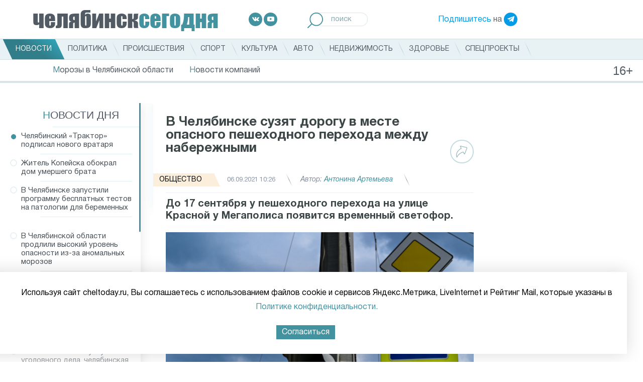

--- FILE ---
content_type: text/html; charset=UTF-8
request_url: https://cheltoday.ru/articles/sobytiya/v-chelyabinske-suzyat-dorogu-v-meste-opasnogo-peshekhodnogo-perekhoda-mezhdu-naberezhnymi/
body_size: 16864
content:
<!DOCTYPE html>
<html>
<head>
    <style>
        font.tablebodytext {
            display: none;
        }
    </style>
    <title>В Челябинске сузят дорогу в месте опасного пешеходного перехода между набережными │ Челябинск сегодня</title>
    <meta http-equiv="Content-Type" content="text/html; charset=UTF-8" />
<meta name="robots" content="index, follow" />
<meta name="description" content="До 17 сентября у пешеходного перехода на улице Красной у Мегаполиса появится временный светофор.  " />
<link href="/bitrix/js/main/core/css/core.min.css?16149885453575" type="text/css" rel="stylesheet" />



<link href="/bitrix/js/ui/fonts/opensans/ui.font.opensans.min.css?16110731341861" type="text/css"  rel="stylesheet" />
<link href="/bitrix/js/main/popup/dist/main.popup.bundle.min.css?161107314823520" type="text/css"  rel="stylesheet" />
<link href="/bitrix/cache/css/s1/cheltoday.ru/page_57d806cefd9bbf52a400ea070e4a9c4a/page_57d806cefd9bbf52a400ea070e4a9c4a_v1.css?161498926522822" type="text/css"  rel="stylesheet" />
<link href="/bitrix/cache/css/s1/cheltoday.ru/template_175478ff46970ef85b2dc9e1583e8016/template_175478ff46970ef85b2dc9e1583e8016_v1.css?1749475825157435" type="text/css"  data-template-style="true" rel="stylesheet" />
<script type="text/javascript">if(!window.BX)window.BX={};if(!window.BX.message)window.BX.message=function(mess){if(typeof mess==='object'){for(let i in mess) {BX.message[i]=mess[i];} return true;}};</script>
<script type="text/javascript">(window.BX||top.BX).message({'JS_CORE_LOADING':'Загрузка...','JS_CORE_NO_DATA':'- Нет данных -','JS_CORE_WINDOW_CLOSE':'Закрыть','JS_CORE_WINDOW_EXPAND':'Развернуть','JS_CORE_WINDOW_NARROW':'Свернуть в окно','JS_CORE_WINDOW_SAVE':'Сохранить','JS_CORE_WINDOW_CANCEL':'Отменить','JS_CORE_WINDOW_CONTINUE':'Продолжить','JS_CORE_H':'ч','JS_CORE_M':'м','JS_CORE_S':'с','JSADM_AI_HIDE_EXTRA':'Скрыть лишние','JSADM_AI_ALL_NOTIF':'Показать все','JSADM_AUTH_REQ':'Требуется авторизация!','JS_CORE_WINDOW_AUTH':'Войти','JS_CORE_IMAGE_FULL':'Полный размер'});</script>

<script type="text/javascript" src="/bitrix/js/main/core/core.min.js?1614988547259871"></script>

<script>BX.setJSList(['/bitrix/js/main/core/core_ajax.js','/bitrix/js/main/core/core_promise.js','/bitrix/js/main/polyfill/promise/js/promise.js','/bitrix/js/main/loadext/loadext.js','/bitrix/js/main/loadext/extension.js','/bitrix/js/main/polyfill/promise/js/promise.js','/bitrix/js/main/polyfill/find/js/find.js','/bitrix/js/main/polyfill/includes/js/includes.js','/bitrix/js/main/polyfill/matches/js/matches.js','/bitrix/js/ui/polyfill/closest/js/closest.js','/bitrix/js/main/polyfill/fill/main.polyfill.fill.js','/bitrix/js/main/polyfill/find/js/find.js','/bitrix/js/main/polyfill/matches/js/matches.js','/bitrix/js/main/polyfill/core/dist/polyfill.bundle.js','/bitrix/js/main/core/core.js','/bitrix/js/main/polyfill/intersectionobserver/js/intersectionobserver.js','/bitrix/js/main/lazyload/dist/lazyload.bundle.js','/bitrix/js/main/polyfill/core/dist/polyfill.bundle.js','/bitrix/js/main/parambag/dist/parambag.bundle.js']);
BX.setCSSList(['/bitrix/js/main/core/css/core.css','/bitrix/js/main/lazyload/dist/lazyload.bundle.css','/bitrix/js/main/parambag/dist/parambag.bundle.css']);</script>
<script type="text/javascript">(window.BX||top.BX).message({'LANGUAGE_ID':'ru','FORMAT_DATE':'DD.MM.YYYY','FORMAT_DATETIME':'DD.MM.YYYY HH:MI:SS','COOKIE_PREFIX':'BITRIX_SM','SERVER_TZ_OFFSET':'18000','SITE_ID':'s1','SITE_DIR':'/','USER_ID':'','SERVER_TIME':'1769370261','USER_TZ_OFFSET':'0','USER_TZ_AUTO':'Y','bitrix_sessid':'8f68cfdcb34644a3a041fc28a53e6c29'});</script>


<script type="text/javascript" src="/bitrix/js/main/jquery/jquery-1.8.3.min.js?161107313893637"></script>
<script type="text/javascript" src="/bitrix/js/main/popup/dist/main.popup.bundle.min.js?161498854758736"></script>
<script type="text/javascript" src="https://ajax.googleapis.com/ajax/libs/jquery/3.5.1/jquery.min.js"></script>
<script type="text/javascript" src="//vk.com/js/api/openapi.js?115"></script>
<script type="text/javascript">BX.setJSList(['/local/templates/cheltoday.ru/components/bitrix/news.list/index_news_of_day/script.js','/local/templates/cheltoday.ru/js/jquery.scrollbar/jquery.scrollbar.js','/local/templates/cheltoday.ru/components/bitrix/news.detail/catalog/script.js','/local/templates/cheltoday.ru/js/share.js','/local/templates/cheltoday.ru/js/waypoints-master/lib/jquery.waypoints.js','/local/templates/cheltoday.ru/js/waypoints-master/lib/shortcuts/infinite.js','/local/templates/cheltoday.ru/components/bitrix/news.detail/catalog/isInViewport.js','/local/templates/cheltoday.ru/js/lazy-load-xt-master/dist/jquery.lazyloadxt.js','/local/templates/cheltoday.ru/js/lazy-load-xt-master/dist/jquery.lazyloadxt.bg.js','/local/templates/cheltoday.ru/js/slick/slick.min.js','/local/templates/cheltoday.ru/js/fancybox/jquery.fancybox.min.js','/local/templates/cheltoday.ru/js/touchwipe/jquery.touchwipe.js','/local/templates/cheltoday.ru/js/jquery-ui-1.12.1.custom/jquery-ui.js','/local/templates/cheltoday.ru/js/jquery-ui-1.12.1.custom/datepicker-ru.js','/local/templates/cheltoday.ru/js/jquery.carouFredSel-6.2.1-packed.js','/local/templates/cheltoday.ru/js/script.js']);</script>
<script type="text/javascript">BX.setCSSList(['/local/templates/cheltoday.ru/js/jquery.scrollbar/jquery.scrollbar.css','/local/templates/cheltoday.ru/css/normalize.css','/local/templates/cheltoday.ru/css/style.css','/local/templates/cheltoday.ru/js/slick/slick.min.css','/local/templates/cheltoday.ru/js/fancybox/jquery.fancybox.min.css','/local/templates/cheltoday.ru/js/jquery-ui-1.12.1.custom/jquery-ui.css','/local/templates/cheltoday.ru/js/jquery-ui-1.12.1.custom/jquery-ui.theme.css']);</script>


<script type="text/javascript"  src="/bitrix/cache/js/s1/cheltoday.ru/template_f6e3a599b6e3338af8d27463d6d6bb7b/template_f6e3a599b6e3338af8d27463d6d6bb7b_v1.js?1739981842268822"></script>
<script type="text/javascript"  src="/bitrix/cache/js/s1/cheltoday.ru/page_024c8861e6a7c8800e8650778ffe4125/page_024c8861e6a7c8800e8650778ffe4125_v1.js?174428026539611"></script>
<script type="text/javascript">var _ba = _ba || []; _ba.push(["aid", "ee2d4a8c3196e0915fd0b911ab5cd5e2"]); _ba.push(["host", "cheltoday.ru"]); (function() {var ba = document.createElement("script"); ba.type = "text/javascript"; ba.async = true;ba.src = (document.location.protocol == "https:" ? "https://" : "http://") + "bitrix.info/ba.js";var s = document.getElementsByTagName("script")[0];s.parentNode.insertBefore(ba, s);})();</script>


        <meta charset="UTF-8">
    <meta name="viewport" content="width=device-width, user-scalable=no, initial-scale=1.0, maximum-scale=1.0, minimum-scale=1.0">
    <meta http-equiv="X-UA-Compatible" content="ie=edge">
    <meta name='yandex-verification' content='66e52d465ade7d8b' />
    <meta name='yandex-verification' content='5b00350b2bcfc9e7' />
    <meta name='yandex-verification' content='6dd4ea09892a53a0' />
    <link rel="shortcut icon" href="/favicon.ico" type="image/png" />

<!-- Add the slick-theme.css if you want default styling --
<link rel="stylesheet" type="text/css" href="https://cdn.jsdelivr.net/npm/slick-carousel@1.8.1/slick/slick.css"/>
<!-- Add the slick-theme.css if you want default styling --
<link rel="stylesheet" type="text/css" href="https://cdn.jsdelivr.net/npm/slick-carousel@1.8.1/slick/slick-theme.css"/>
-->

    <meta property="og:title" content="В Челябинске сузят дорогу в месте опасного пешеходного перехода между набережными" />
    <meta property="og:type" content="article" />
    <meta property="og:image" content="https://cheltoday.ru/upload/iblock/63a/na_dorogakh_chelyabinska_3_marta_otklyuchili_chetyre_svetofora.jpg" />
    <meta property="og:url" content="https://cheltoday.ru/articles/sobytiya/v-chelyabinske-suzyat-dorogu-v-meste-opasnogo-peshekhodnogo-perekhoda-mezhdu-naberezhnymi/" />
    <meta property="og:description" content="До 17 сентября у пешеходного перехода на улице Красной у Мегаполиса появится временный светофор.&nbsp;&nbsp;" />
	<script src="https://yastatic.net/pcode/adfox/loader.js" crossorigin="anonymous"></script>
</head>
<body>
	<div id="panel"></div>
<!--div class="desktop-banner"><a href="/special/uzhny-ural-so-svoimi/"><img src="https://cheltoday.ru/local/templates/cheltoday.ru/images/photo_2024-06-28.jpeg" style="

    display: block;
    margin: 0 auto;
"></a></div-->
    <header class="header">
        <div class="header__top header-top">
            <a href="/" class="header-top__item logo">
                <strong>челябинск<span>сегодня</span></strong>
            </a>
            <div class="header-top__item socials">
	<a target="_blank" href="https://vk.com/cheltodayru" class="social-item social-item--vk">
		<img src="/local/templates/cheltoday.ru/images/icons/socials/vk.svg" alt="Вконтакте">
	</a>
	<a target="_blank" href="https://www.youtube.com/channel/UCTuaKtz_c5m1ajGMR3RKc2Q" class="social-item social-item--youtube">
		<img src="/local/templates/cheltoday.ru/images/icons/socials/youtube.svg" alt="Youtube">
	</a>
	<!--a target="_blank" href="https://www.facebook.com/cheltoday.ru" class="social-item social-item--facebook">
		<img src="/local/templates/cheltoday.ru/images/icons/socials/facebook.svg" alt="Facebook">
	</a>
	<a target="_blank" href="https://twitter.com/cheltodayru" class="social-item social-item--twitter">
		<img src="/local/templates/cheltoday.ru/images/icons/socials/twitter.svg" alt="Twitter">
	</a-->
</div>
            <div class="header-top__item search">
                <form action="/search/">
                    <label>
                        <input name="q" placeholder="поиск" type="search">
                        <button type="submit">
                            <img src="/local/templates/cheltoday.ru/images/icons/loupe.svg" alt="Поиск">
                        </button>
                    </label>
                </form>
            </div>
            <div class="header-top__item subscribe">
                <a href="https://t.me/cheltodayru" target="_blank">Подпишитесь</a> на <a target="_blank" href="https://t.me/cheltodayru" class="social-item social-item--telegram"><img src="/local/templates/cheltoday.ru/images/icons/socials/telegram.svg" alt="Telegram"></a>
            </div>
        </div>
        <div class="header__nav">
            <div class="header__wrap">
                
	            <ul class="nav-main">
    	<li><a href="/articles/" class="active"><span>Новости</span></a></li>
	<li><div style="display:none">NULL
</div></li>
	<li><a href="/articles/politika/"><span>Политика</span></a></li>
	<li><div style="display:none">NULL
</div></li>
	<li><a href="/articles/proisshestviya/"><span>Происшествия</span></a></li>
	<li><div style="display:none">NULL
</div></li>
	<li><a href="/articles/sport/"><span>Спорт</span></a></li>
	<li><div style="display:none">NULL
</div></li>
	<li><a href="/articles/kultura/"><span>Культура</span></a></li>
	<li><div style="display:none">NULL
</div></li>
	<li><a href="/articles/avto/"><span>Авто</span></a></li>
	<li><div style="display:none">NULL
</div></li>
	<li><a href="/articles/nedvizhimost/"><span>Недвижимость</span></a></li>
	<li><div style="display:none">NULL
</div></li>
	<li><a href="/articles/zdorove/"><span>Здоровье</span></a></li>
	<li><div style="display:none">NULL
</div></li>
	<li><a href="/special/"><span>Спецпроекты</span></a></li>
	<li><div style="display:none">NULL
</div></li>
</ul>
            </div>
	        <ul class="sub-nav">
    	<li><a href="/stories/morozy-v-chelyabinskoy-oblasti/"><span>Морозы в Челябинской области</span></a></li>
	<li><div style="display:none">int(1)
</div></li>
	<li><a href="/articles/novosti-kompaniy/"><span>Новости компаний</span></a></li>
	<li><div style="display:none">NULL
</div></li>
</ul>
        </div>
        <div class="loader"><span></span></div>
    </header>

    <header class="header-mobile">
<!--div><a href="/special/uzhny-ural-so-svoimi/"><img src="https://cheltoday.ru/local/templates/cheltoday.ru/images/photo_2024-02-22_13-53-45%20(1).jpg" style="
    width: 100%;
    display: block;
    margin: 0 auto;
"></a></div-->
        <div class="header-mobile__row">
            <div class="header-mobile__col">
                <div class="header-mobile__toggle">
                    <input id="menu__toggle" type="checkbox" />
                    <label class="menu__btn" for="menu__toggle">
                        <span></span>
                    </label>
                    <div id="sidebar_overlay"></div>
                    <div id="sidebar">
                        <div id="sidebar_menu_container">
	                        <ul class="sidebar_menu--main">
    	<li><a href="/articles/" class="active"><span>Новости</span></a></li>
	<li><div style="display:none">NULL
</div></li>
	<li><a href="/articles/politika/"><span>Политика</span></a></li>
	<li><div style="display:none">NULL
</div></li>
	<li><a href="/articles/proisshestviya/"><span>Происшествия</span></a></li>
	<li><div style="display:none">NULL
</div></li>
	<li><a href="/articles/sport/"><span>Спорт</span></a></li>
	<li><div style="display:none">NULL
</div></li>
	<li><a href="/articles/kultura/"><span>Культура</span></a></li>
	<li><div style="display:none">NULL
</div></li>
	<li><a href="/articles/avto/"><span>Авто</span></a></li>
	<li><div style="display:none">NULL
</div></li>
	<li><a href="/articles/nedvizhimost/"><span>Недвижимость</span></a></li>
	<li><div style="display:none">NULL
</div></li>
	<li><a href="/articles/zdorove/"><span>Здоровье</span></a></li>
	<li><div style="display:none">NULL
</div></li>
	<li><a href="/special/"><span>Спецпроекты</span></a></li>
	<li><div style="display:none">NULL
</div></li>
</ul>

                            <div class="sidebar_menu__submenu">

                                <div class="sidebar_menu__submenu_title"><a href="#">Сюжеты</a></div>
                                <div class="sidebar_menu__submenu_container" style="display: block;">
                                    <ul class="sidebar_menu--main">
    	<li><a href="/stories/morozy-v-chelyabinskoy-oblasti/"><span>Морозы в Челябинской области</span></a></li>
	<li><div style="display:none">int(1)
</div></li>
	<li><a href="/articles/novosti-kompaniy/"><span>Новости компаний</span></a></li>
	<li><div style="display:none">NULL
</div></li>
</ul>
                                </div>
                            </div>

                            <div class="sidebar_menu__socials">
	                            <div class="header-top__item socials">
	<a target="_blank" href="https://vk.com/cheltodayru" class="social-item social-item--vk">
		<img src="/local/templates/cheltoday.ru/images/icons/socials/vk.svg" alt="Вконтакте">
	</a>
	<a target="_blank" href="https://www.youtube.com/channel/UCTuaKtz_c5m1ajGMR3RKc2Q" class="social-item social-item--youtube">
		<img src="/local/templates/cheltoday.ru/images/icons/socials/youtube.svg" alt="Youtube">
	</a>
	<!--a target="_blank" href="https://www.facebook.com/cheltoday.ru" class="social-item social-item--facebook">
		<img src="/local/templates/cheltoday.ru/images/icons/socials/facebook.svg" alt="Facebook">
	</a>
	<a target="_blank" href="https://twitter.com/cheltodayru" class="social-item social-item--twitter">
		<img src="/local/templates/cheltoday.ru/images/icons/socials/twitter.svg" alt="Twitter">
	</a-->
</div>                            </div>
                            <div class="sidebar_menu__telegram">
                                <a href="https://t.me/cheltodayru" target="_blank">Подпишитесь</a> на <a target="_blank" href="https://t.me/cheltodayru" class="social-item social-item--telegram"><img src="/local/templates/cheltoday.ru/images/icons/socials/telegram.svg" alt="Telegram"></a>
                            </div>
                        </div>
                    </div>
                </div>
            </div>
            <div class="header-mobile__col header-mobile__col--logo">
                <a href="/" class="header-top__item logo">
                    <strong>челябинск<span>сегодня</span></strong>
                </a>
            </div>
            <div class="header-mobile__col">
                <a class="search-mobile" href="#"><img src="/local/templates/cheltoday.ru/images/icons/loupe.svg" alt="Поиск"></a>
            </div>
        </div>
        <div class="header-mobile__row">
            <div class="header-mobile__sugets">
                <ul>
    	<li><a href="/stories/morozy-v-chelyabinskoy-oblasti/"><span>Морозы в Челябинской области</span></a></li>
	<li><div style="display:none">int(1)
</div></li>
	<li><a href="/articles/novosti-kompaniy/"><span>Новости компаний</span></a></li>
	<li><div style="display:none">NULL
</div></li>
</ul>
            </div>
        </div>
        <div class="header-mobile__row header-mobile__row--search">
            <div class="search">
                <form action="/search/" method="get">
                    <label>
                        <input name="q" placeholder="поиск" type="search">
                        <button type="submit">
                            <img src="/local/templates/cheltoday.ru/images/icons/loupe.svg" alt="Поиск">
                        </button>
                    </label>
                </form>
            </div>
            <div class="loader"><span></span></div>
        </div>
    </header>
    <main class="main">
<div class="desktop-banner" style="padding-bottom: 15px;">
<!--AdFox START-->
<!--yandex_id.granadapress-->
<!--Площадка: Cheltoday.ru / 1-Десктоп Сквозные / Desktop Cheltoday Header-->
<!--Категория: <не задана>-->
<!--Тип баннера: Header_TOTAL-->
<div id="adfox_161829900839219754"></div>
<script>
    window.Ya.adfoxCode.create({
        ownerId: 312605,
        containerId: 'adfox_161829900839219754',
        params: {
            p1: 'coouk',
            p2: 'hduk'
        }
    });
</script>
	</div>
<div class="mobile-banner" style="padding-bottom: 15px;justify-content: center;">
<!--AdFox START-->
<!--yandex_id.granadapress-->
<!--Площадка: Cheltoday.ru / 5-Адаптив Сквозные / Adaptive Cheltoday Header-->
<!--Категория: <не задана>-->
<!--Тип баннера: Header_TOTAL-->
<div id="adfox_161839786410951815"></div>
<script>
    window.Ya.adfoxCode.create({
        ownerId: 312605,
        containerId: 'adfox_161839786410951815',
        params: {
            p1: 'couru',
            p2: 'hduk'
        }
    });
</script>
</div>
        <div class="grid">
<div class="desktop-banner">
<!--AdFox START-->
<!--yandex_id.granadapress-->
<!--Площадка: Cheltoday.ru / 1-Десктоп Сквозные / Chtd-D03 ЧС_Десктоп_Сквозной Fullscreen-->
<!--Категория: <не задана>-->
<!--Тип баннера: ЧС_Десктоп_Сквозной Fullscreen-->
<div id="adfox_173088489699444428"></div>
<script>
    window.yaContextCb.push(()=>{
        Ya.adfoxCode.create({
            ownerId: 312605,
            containerId: 'adfox_173088489699444428',
            params: {
                p1: 'coeyx',
                p2: 'hcjs'
            }
        })
    })
</script>
		</div>
<div class="mobile-banner">
<!--AdFox START-->
<!--yandex_id.granadapress-->
<!--Площадка: Cheltoday.ru / 5-Адаптив Сквозные / Chtd-A03 ЧС_Адаптив_Сквозной Fullscreen-->
<!--Категория: <не задана>-->
<!--Тип баннера: ЧС_Адаптив_Сквозной Fullscreen-->
<div id="adfox_173088504065324428"></div>
<script>
    window.yaContextCb.push(()=>{
        Ya.adfoxCode.create({
            ownerId: 312605,
            containerId: 'adfox_173088504065324428',
            params: {
                p1: 'cozyu',
                p2: 'hcmi'
            }
        })
    })
</script>
		</div>
<!--script>
$(document).ready(function () {
if ($("#carousel").hasClass('js-gal')) {

        function setNavi($c, $i) {
            var title = $i.attr('alt');
            $('#title').text(title);

            var current = $c.triggerHandler('currentPosition');
            $('#pagenumber span').text(current + 1);

        }

        if ($("#carousel").length > 0) {
        var _bulletsCenter = 3;    //    number of bullets in the middle, should always be an odd number
        var _bulletsSide = 2;    //    number of bullets left and right
        var  ItemsCount=$("#carousel").length-1;
        for (a = 1; a <= ItemsCount  ; a++) {
            var c = ( a % 2 == 0 ) ? 'even' : 'odd';
            $('#carousel').append( '<div class="' + c + '">' + a + '</div>' );
        }
        $("#carousel").carouFredSel({
            items: 1,
            prev: '#prev',
            next: '#next',
            auto: {play: false},
            pagination:  '#pager span',
            scroll: {
                onBefore: function (data) {
                    setNavi($(this), data.items.visible);
                }
            },
            onCreate: function (data) {
                setNavi($(this), data.items);
                
            }
        });
        $('#carousel').bind('updatePageStatus.cfs', function() {
            var _bullets = $('#pager span').children();
            _bullets.removeClass( 'hidden' ).removeClass( 'ellipsis' );
     
            var _pagesTotal = $(this).children().length;
            var _pagesCurrent = $(this).triggerHandler( 'currentPosition' );
            
            if (_pagesTotal > _bulletsCenter + (_bulletsSide * 2) + 2) {
     
                //    1 2 3 |4| 5 6 7 8 .. 14 15    
                if (_pagesCurrent < Math.floor(_bulletsCenter / 2) + _bulletsSide + 2) {
                    var start = _bulletsSide + _bulletsCenter + 1;
                    var end = _pagesTotal - _bulletsSide - 1;
                    hideBullets( _bullets, start, end );
                    _bullets.eq( end ).addClass( 'ellipsis' );
                
                //    1 2 .. 8 9 10 |11| 12 13 14 15    
                } else if (_pagesCurrent > _pagesTotal - (Math.ceil(_bulletsCenter / 2) + _bulletsSide) - 2) {
                    var start = _bulletsSide + 1;
                    var end = _pagesTotal - (_bulletsSide + _bulletsCenter + 1);
                    hideBullets( _bullets, start, end );
                    _bullets.eq( start - 1 ).addClass( 'ellipsis' );
            
                //    1 2 .. 6 7 |8| 9 10 .. 14 15    
                } else {
                    var start = _bulletsSide + 1;
                    var end = _pagesCurrent - Math.floor(_bulletsCenter / 2);
                    hideBullets( _bullets, start, end );

                    _bullets.eq( start - 1 ).addClass( 'ellipsis' );
                    
                    var start = _pagesCurrent + Math.ceil(_bulletsCenter / 2);
                    var end = _pagesTotal - _bulletsSide - 1;
                    hideBullets( _bullets, start, end );
                    _bullets.eq( end ).addClass( 'ellipsis' );
                }
            }
        }).trigger( 'updatePageStatus.cfs' );

        }
    }
});
</script--><div class="news_detail">
	<div class="row row--main" style="overflow:hidden">
        <div class="col col--sidebar">
            <aside class="sidebar sidebar--left">
                <div class="sidebar__wrap">
                    <div class="sidebar__title"><a href="/articles/">Новости дня</a></div>
                    <div class="daily-news__container scrollbar-inner">
                        <div class="sidebar__content">
                                                        <ul class="daily-news">
	<li class="active" id="bx_3218110189_103376" data-id="103376">
        
		
        <a href="/articles/sobytiya/chelyabinskiy-traktor-podpisal-novogo-vratarya/">

            Челябинский «Трактор» подписал нового вратаря                    </a>
	</li>
		<li id="bx_3218110189_103375" data-id="103375">
        
		
        <a href="/articles/proisshestviya/zhitel-kopeyska-obokral-dom-umershego-brata/">

            Житель Копейска обокрал дом умершего брата                    </a>
	</li>
		<li id="bx_3218110189_103374" data-id="103374">
        
		
        <a href="/articles/obshchestvo/v-chelyabinske-zapustili-programmu-besplatnykh-testov-na-patologii-dlya-beremennykh/">

            В Челябинске запустили программу бесплатных тестов на патологии для беременных                    </a>
	</li>
				<div class="desktop-banner" style="margin: 20px;">
<!--AdFox START-->
<!--yandex_id.granadapress-->
<!--Площадка: Cheltoday.ru / 1-Десктоп Сквозные / Chtd-D ЧС_Десктоп_Сквозной Левая колонка 240-->
<!--Категория: <не задана>-->
<div id="adfox_172855356103574428"></div>
<script>
    window.yaContextCb.push(()=>{
        Ya.adfoxCode.create({
            ownerId: 312605,
            containerId: 'adfox_172855356103574428',
            params: {
                p1: 'dejac',
                p2: 'hcie'
            }
        })
    })
</script>

		</div>
				<li id="bx_3218110189_103373" data-id="103373">
        
		
        <a href="/articles/obshchestvo/v-chelyabinskoy-oblasti-prodlili-vysokiy-uroven-opasnosti-iz-za-anomalnykh-morozov/">

            В Челябинской области продлили высокий уровень опасности из-за аномальных морозов                    </a>
	</li>
		<li id="bx_3218110189_103372" data-id="103372">
        
		
        <a href="/articles/proisshestviya/pozhar-v-mnogoetazhke-na-khmelnitskogo-v-chelyabinske-spaseny-30-chelovek-odin-postradal/">

            Пожар в многоэтажке на Хмельницкого в Челябинске: спасены 30 человек, один пострадал                    </a>
	</li>
		<li id="bx_3218110189_103371" data-id="103371">
        
		
        <a href="/articles/sobytiya/u-magnitogortsa-konfiskovali-avtomobil-za-pyanuyu-ezdu/">

            У магнитогорца конфисковали автомобиль за пьяную езду                    </a>
	</li>
		<li id="bx_3218110189_103370" data-id="103370">
        
		
        <a href="/articles/sobytiya/pytayas-spasti-vnuchku-ot-ugolovnogo-dela-chelyabinskaya-pensionerka-lishilas-100-tysyach/">

            Пытаясь спасти внучку от уголовного дела, челябинская пенсионерка лишилась 100 тысяч                    </a>
	</li>
		<li id="bx_3218110189_103369" data-id="103369">
        
		
        <a href="/articles/ekonomika/v-chelyabinskoy-oblasti-snizilis-tseny-na-yaytsa-sakhar-i-poezdki-k-moryu/">

            В Челябинской области снизились цены на яйца, сахар и поездки к морю                    </a>
	</li>
		<li id="bx_3218110189_103368" data-id="103368">
        
		
        <a href="/articles/sobytiya/v-chelyabinske-vyyavili-novyy-fakt-moshennichestva-s-materinskim-kapitalom/">

            В Челябинске выявили новый факт мошенничества с материнским капиталом                    </a>
	</li>
		<li id="bx_3218110189_103367" data-id="103367">
        
		
        <a href="/articles/sobytiya/muzhchina-zazhivo-sgorel-na-pozhare-v-chastnom-dome-v-troitske/">

            Мужчина заживо сгорел на пожаре в частном доме в Троицке                    </a>
	</li>
		<li id="bx_3218110189_103366" data-id="103366">
        
		
        <a href="/articles/sobytiya/voditel-avtobusa-pogib-v-avarii-s-gruzovikom-na-trasse-m-5-v-chelyabinskoy-oblasti/">

            Водитель автобуса погиб в аварии с грузовиком на трассе М-5 в Челябинской области                    </a>
	</li>
		<li id="bx_3218110189_103365" data-id="103365">
        
		
        <a href="/articles/obshchestvo/chelyabintsy-smogut-napryamuyu-uletet-do-dubaya-iz-aeroporta-kurchatova/">

            Челябинцы смогут напрямую улететь до Дубая из аэропорта Курчатова                    </a>
	</li>
		<li id="bx_3218110189_103364" data-id="103364">
        
		
        <a href="/articles/proisshestviya/bastrykin-potreboval-razobratsya-s-napadeniem-sobaki-na-zhenshchinu-v-chelyabinske/">

            Бастрыкин потребовал разобраться с нападением собаки на женщину в Челябинске                    </a>
	</li>
		<li id="bx_3218110189_103363" data-id="103363">
        
		
        <a href="/articles/obshchestvo/aleksey-loshkin-pozdravil-chelyabintsev-s-dnem-studenta/">

            Алексей Лошкин поздравил челябинцев с Днем студента                    </a>
	</li>
		<li id="bx_3218110189_103361" data-id="103361">
        
		
        <a href="/articles/obshchestvo/aleksey-teksler-pozdravil-studentov-chelyabinskoy-oblasti-s-prazdnikom/">

            Алексей Текслер поздравил студентов Челябинской области  с праздником                    </a>
	</li>
		<li id="bx_3218110189_103362" data-id="103362">
        
		
        <a href="/articles/proisshestviya/v-chelyabinske-tramvay-zadel-11-letnego-malchika-na-ostanovke-pershino/">

            В Челябинске трамвай задел 11-летнего мальчика на остановке «Першино»                    </a>
	</li>
		<li id="bx_3218110189_103360" data-id="103360">
        
		
        <a href="/articles/ekonomika/gazprom-reshil-izbavitsya-ot-semietazhnogo-zdaniya-v-tsentre-chelyabinska/">

            «Газпром» решил избавиться от семиэтажного здания в центре Челябинска                    </a>
	</li>
		<li id="bx_3218110189_103359" data-id="103359">
        
		
        <a href="/articles/kultura/chelyabinskaya-pevitsa-s-desyatoy-popytki-proshla-kasting-v-teleshou-golos/">

            Челябинская певица с десятой попытки прошла кастинг в телешоу «Голос»                    </a>
	</li>
		<li id="bx_3218110189_103358" data-id="103358">
        
		
        <a href="/articles/proisshestviya/netrezvykh-voditeley-retsidivistov-zaderzhali-v-chetyrekh-gorodakh-chelyabinskoy-oblasti/">

            Нетрезвых водителей-рецидивистов задержали в четырех городах Челябинской области                    </a>
	</li>
		<li id="bx_3218110189_103357" data-id="103357">
        
		
        <a href="/articles/proisshestviya/poselki-pod-chelyabinskom-vnov-ostalis-bez-elektrichestva/">

            Поселки под Челябинском вновь остались без электричества                    </a>
	</li>
	</ul>
                        </div>
                    </div>
                </div>
            </aside>
        </div>
        <div class="col col--main col--page infinite-container">
            <div class="infinite-item">
                <article class="news-detail page" data-url="/articles/sobytiya/v-chelyabinske-suzyat-dorogu-v-meste-opasnogo-peshekhodnogo-perekhoda-mezhdu-naberezhnymi/" data-id="73081">
    <div class="page__wrap">
        <script>setCurrentArticle(73081);</script>
        <h1 class="news-detail__title">В Челябинске сузят дорогу в месте опасного пешеходного перехода между набережными</h1>
        <div class="news-detail__info news-info">
            <div class="news-info__item news-info__item--tag">
                <a style="background-color:#fbeeda;" class="tag" href="/articles/obshchestvo/"><span>Общество</span></a>
            </div>
                        <div class="news-info__item news-info__item--time">06.09.2021 10:26</div>
            <div class="news-info__item news-info__item--author">Автор: <span>Антонина Артемьева</span></div>
			
            <div class="news-info__share">
                <div class="news-info__share_button">
                    <a href="#">
                        <svg width="23px" height="24px">
                            <path fill-rule="evenodd"  fill="rgb(147, 179, 183)" d="M21.991,3.729 C21.779,3.327 21.406,3.044 20.942,2.931 L9.111,0.055 C8.360,-0.128 7.995,0.205 7.873,0.357 C7.750,0.509 7.502,0.937 7.860,1.618 L9.554,4.842 C6.557,6.650 -2.964,13.323 0.916,23.065 C1.003,23.283 1.216,23.427 1.454,23.429 C1.456,23.429 1.458,23.429 1.459,23.429 C1.696,23.429 1.909,23.289 1.999,23.075 C2.031,22.998 5.285,15.471 13.893,13.098 L15.585,16.316 C15.942,16.997 16.440,17.047 16.639,17.036 C16.837,17.026 17.326,16.926 17.608,16.217 L22.049,5.035 C22.222,4.602 22.201,4.125 21.991,3.729 ZM20.962,4.620 L16.566,15.688 L14.715,12.165 C14.591,11.928 14.318,11.807 14.053,11.873 C6.699,13.707 2.959,18.920 1.569,21.361 C-0.842,12.594 8.612,6.689 10.616,5.551 C10.885,5.398 10.984,5.066 10.841,4.795 L8.949,1.193 L20.660,4.040 C20.797,4.074 20.899,4.148 20.955,4.254 C21.011,4.361 21.014,4.490 20.962,4.620 Z"/>
                        </svg>
                    </a>
                </div>
                <div class="news-info__share_icons">
                    <div class="news-info__share_item">
                        <a href="#" data-type="vk">
                            <svg width="26px" height="16px">
                                <defs>
                                    <filter id="Filter_0">
                                        <feFlood flood-color="rgb(255, 255, 255)" flood-opacity="1" result="floodOut" />
                                        <feComposite operator="atop" in="floodOut" in2="SourceGraphic" result="compOut" />
                                        <feBlend mode="normal" in="compOut" in2="SourceGraphic" />
                                    </filter>

                                </defs>
                                <g filter="url(#Filter_0)">
                                    <path fill-rule="evenodd"  fill="rgb(255, 255, 255)"
                                          d="M12.639,14.929 L14.183,14.929 C14.183,14.929 14.649,14.878 14.888,14.628 C15.106,14.398 15.099,13.966 15.099,13.966 C15.099,13.966 15.069,11.942 16.031,11.644 C16.979,11.350 18.196,13.600 19.486,14.465 C20.462,15.119 21.204,14.976 21.204,14.976 L24.654,14.929 C24.654,14.929 26.459,14.820 25.603,13.434 C25.533,13.321 25.104,12.409 23.037,10.535 C20.874,8.574 21.164,8.892 23.770,5.499 C25.357,3.433 25.991,2.172 25.793,1.632 C25.604,1.117 24.437,1.253 24.437,1.253 L20.552,1.276 C20.552,1.276 20.264,1.238 20.051,1.363 C19.842,1.485 19.708,1.770 19.708,1.770 C19.708,1.770 19.093,3.369 18.273,4.729 C16.543,7.597 15.852,7.749 15.569,7.570 C14.911,7.155 15.076,5.903 15.076,5.013 C15.076,2.233 15.507,1.074 14.235,0.773 C13.813,0.674 13.501,0.608 12.422,0.597 C11.035,0.584 9.862,0.601 9.198,0.919 C8.756,1.130 8.415,1.602 8.623,1.629 C8.880,1.662 9.461,1.782 9.769,2.192 C10.167,2.720 10.153,3.909 10.153,3.909 C10.153,3.909 10.382,7.181 9.619,7.588 C9.096,7.866 8.377,7.297 6.835,4.695 C6.046,3.361 5.449,1.888 5.449,1.888 C5.449,1.888 5.334,1.612 5.129,1.465 C4.880,1.286 4.532,1.230 4.532,1.230 L0.841,1.253 C0.841,1.253 0.286,1.268 0.083,1.504 C-0.098,1.713 0.068,2.146 0.068,2.146 C0.068,2.146 2.958,8.750 6.231,12.077 C9.232,15.129 12.639,14.929 12.639,14.929 Z"/>
                                </g>
                            </svg>
                        </a>
                    </div>
                 </div>
            </div>
        </div>

                <div class="news-detail__anons">До 17 сентября у пешеходного перехода на улице Красной у Мегаполиса появится временный светофор.&nbsp;&nbsp;</div>

                    <figure class="news-detail__pics">

				<img src="/upload/iblock/63a/na_dorogakh_chelyabinska_3_marta_otklyuchili_chetyre_svetofora.jpg" alt="В Челябинске сузят дорогу в месте опасного пешеходного перехода между набережными*1">
                <figcaption>
                    					<div id='main_img_caption'>Фото: Людмила Ковалева ("Южноуральская панорама")</div>
                    										                </figcaption>
            </figure>
        		<div id="detail_text1" hidden></div>
		<div id="detail_text">
					В Челябинске до 17 сентября на улице Красной возле «Мегаполиса» обустроят регулируемый пешеходный переход. Об этом сегодня, 6 сентября, сообщили на аппаратном совещании в администрации города.<br>
 <br>
 В этом году работы на опасном участке проведут по временной схеме. Дорогу сделают четырехполосной с помощью разметки и вертикальных ограничителей, а на консольной опоре установят светофор. Кроме того, параллельно пешеходному переходу будет обозначена велодорожка. <br>
 <br>
 Окончательный вид пешеходный переход обретет после благоустройства территории, прилегающей к Дворцу спорта «Юность» в 2022 году.<br>
<br>
<img width="890" alt="photo_2021-08-26_10-33-03.jpg" src="/upload/medialibrary/f23/1.jpg" height="580" title="photo_2021-08-26_10-33-03.jpg"><br>
 <br>
 Сейчас через дорогу, имеющую в месте перехода непонятное уширение, ведет «зебра». Пешеходный переход популярен у горожан, поскольку он соединяет две благоустроенные набережные – пространство у Исторического музея им Сада камней и недавно благоустроенную территорию за «Мегаполисом». Но это место челябинцы считают опасным из-за очень широкой дороги и отсутствия светофора и снижающих скорость машин элементов. <br>
 <br>
Напомним, схема движения на улице Красной планировали пересмотреть в расках благоустройства набережной Миасса. Проект схемы был разработан специалистами Управления по архитектурно-градостроительному проектированию и Комитета дорожного хозяйства по поручению главы города Натальи Котовой. Окончательный вариант благоустройства пешеходного перехода предполагает высадку деревьев в месте заужения, обустройство островка безопасности, велодорожки и тротуары.				</div>

<script type="text/javascript">
function insertAfter( node, referenceNode ) {
    if ( !node || !referenceNode ) return;
    var parent = referenceNode.parentNode, nextSibling = referenceNode.nextSibling;
    if ( nextSibling && parent ) {
        parent.insertBefore(node, referenceNode.nextSibling);
    } else if ( parent ) {
        parent.appendChild( node );
    }
}
var detail_text = document.getElementById("detail_text");
var images = detail_text.getElementsByTagName('img');
for(var i=0; i<images.length; i++) {
	images[i].id = 'img_' + i;
	var newDiv = document.createElement('div');
	newDiv.style.fontSize = '14px';
	newDiv.style.color = '#8d96a5';
	newDiv.style.fontStyle = 'italic';
	if (images[i].title.includes(".jp") || images[i].title.includes(".JP")) {
		newDiv.innerHTML = document.getElementById("main_img_caption").innerText;
		/*newDiv.style.display = 'none';    */
	}
	else {
		newDiv.innerHTML = images[i].title;
	}
	insertAfter( newDiv, images[i] );
}
</script>

        <!--Начало слайдера-->

<script>
	$(document).ready(function(){ $('.single-item').slick({
		dots:true,
		adaptiveHeight: true,
		dotsClass: 'slick-dots',
		//autoplay: true,
		arrows: true,
		focusOnSelect: true,
		//appendArrows:'.arr',
		prevArrow:'<button class="slider__arrow slider__arrow--prev slick-arrow" type="button" aria-disabled="false" style=""><img src="/local/templates/cheltoday.ru/images/arr_prev.png"></button>',
		nextArrow:'<button class="slider__arrow slider__arrow--next slick-arrow" type="button" aria-disabled="false" style=""><img src="/local/templates/cheltoday.ru/images/arr_next.png"></button>',
		//		autoplaySpeed: 2000,
}); });
</script>
<style>
	.slider__arrow {height: 20px;width: 20px;margin: 0;top:0;transform:none;padding:33% 0;/*width:50%;height:100%;*/border:none;}
	.gallery-item__author {border-bottom: none;}
	.slider .slick-dots {margin: 0px auto 0 auto;}
	.slider .slick-dots:before {height:0px;}
	.slider__arrow--prev{margin-left: -25px;}
	.slider__arrow--next{margin-right: -23px;}
</style>
		
	    
        
        <aside class="page-inset">
            <div>
				                	Больше оперативных новостей Челябинской области в нашем канале <a href="https://t.me/cheltodayru" target="_blank">Telegram</a>. <br>
Присылайте ваши новости и проблемные ситуации администратору канала, мы поможем в их оперативном решении.<br>
Обсудить новости вы можете в наших социальных сетях <a href="https://vk.com/cheltodayru" target="_blank">ВКонтакте</a>, <a href="https://ok.ru/group53125678301328" target="_blank">Одноклассники</a><!--,
<a href="https://twitter.com/cheltodayru" target="_blank">Twitter</a> и
<a href="https://www.facebook.com/cheltoday.ru" target="_blank">Facebook</a-->.				            </div>
        </aside>

            </div>
</article>
<div class="mobile-banner">
<!--AdFox START-->
<!--yandex_id.granadapress-->
<!--Площадка: Cheltoday.ru / 7-Адаптив Внутреняя / ЧС_Адаптив_Внутренняя Под статьей-->
<!--Категория: <не задана>-->
<!--Тип баннера: ЧС_Адаптив_Внутренняя Под статьей-->
<div id="adfox_161484159772511054"></div>
<script>
    window.Ya.adfoxCode.create({
        ownerId: 312605,
        containerId: 'adfox_161484159772511054',
        params: {
            p1: 'cofos',
            p2: 'hcmz'
        }
    });
</script>
</div>
<div class="desktop-banner" style="margin-top:-90px; margin-bottom:60px;">
<!--AdFox START-->
<!--yandex_id.granadapress-->
<!--Площадка: Cheltoday.ru / 3-Декстоп Внутренняя / ЧС_Десктоп_Внутренняя под статьей-->
<!--Категория: <не задана>-->
<!--Тип баннера: ЧС_Десктоп_Внутренняя под статьей 100%x250-->
<div id="adfox_161483927209545654"></div>
<script>
    window.Ya.adfoxCode.create({
        ownerId: 312605,
        containerId: 'adfox_161483927209545654',
        params: {
            p1: 'coeyf',
            p2: 'hckc'
        }
    });
</script>
</div>
    <!--div class="ad ad__100">
		<!--'start_frame_cache_y0XwfU'--><!--'end_frame_cache_y0XwfU'-->    </div-->

    <div class="preloader hidden">
        
        <div class='sk-fading-circle'>
            <div class='sk-circle sk-circle-1'></div>
            <div class='sk-circle sk-circle-2'></div>
            <div class='sk-circle sk-circle-3'></div>
            <div class='sk-circle sk-circle-4'></div>
            <div class='sk-circle sk-circle-5'></div>
            <div class='sk-circle sk-circle-6'></div>
            <div class='sk-circle sk-circle-7'></div>
            <div class='sk-circle sk-circle-8'></div>
            <div class='sk-circle sk-circle-9'></div>
            <div class='sk-circle sk-circle-10'></div>
            <div class='sk-circle sk-circle-11'></div>
            <div class='sk-circle sk-circle-12'></div>
        </div>
    </div>

    <a href="/articles/sobytiya/chelyabintsy-predpochitayut-tratit-v-internete-dengi-na-smartfony-i-gadzhety-dlya-doma/?lazy=y" class="infinite-more-link"></a>

	                        </div>
        </div>
		<div class="col col--ad right-ad" style="display:block !important;">
            <div class="ad">
				<div class="header desktop-banner" style="position: fixed;z-index: 1000; /*margin: 30px;*/">
<!--AdFox START-->
<!--yandex_id.granadapress-->
<!--Площадка: Cheltoday.ru / Десктоп Сквозные / ЧС_Десктоп_Сквозной Правая колонка-->
<!--Категория: <не задана>-->
<!--Тип баннера: ЧС_Десктоп_Сквозной правая колонка 300x600-->
<div id="adfox_161483183017156424"></div>
<script>
    window.Ya.adfoxCode.create({
        ownerId: 312605,
        containerId: 'adfox_161483183017156424',
        params: {
            p1: 'cofmq',
            p2: 'hcie'
        }
    });
</script>
</div>

<!--Код для баннера после второй новости в бесконечной ленте-->
<div id="2" style="display:none; margin-top:-90px; margin-bottom:60px;">
<!--AdFox START-->
<!--yandex_id.granadapress-->
<!--Площадка: Cheltoday.ru / 3-Декстоп Внутренняя / Chtd-D15_2 ЧС_Десктоп_Внутренняя под статьей_2-->
<!--Категория: <не задана>-->
<!--Тип баннера: ЧС_Десктоп_Внутренняя под статьей 100%x250-->
<div id="adfox_173149424500384428"></div>
<script>
    window.yaContextCb.push(()=>{
        Ya.adfoxCode.create({
            ownerId: 312605,
            containerId: 'adfox_173149424500384428',
            params: {
                p1: 'couoz',
                p2: 'hckc'
            }
        })
    })
</script>
</div>
<!--Код для баннера после третьей новости в бесконечной ленте-->
<div id="3" style="display:none; margin-top:-90px; margin-bottom:60px;">
<!--AdFox START-->
<!--yandex_id.granadapress-->
<!--Площадка: Cheltoday.ru / 3-Декстоп Внутренняя / Chtd-D15_3 ЧС_Десктоп_Внутренняя под статьей_3-->
<!--Категория: <не задана>-->
<!--Тип баннера: ЧС_Десктоп_Внутренняя под статьей 100%x250-->
<div id="adfox_17308905487354428"></div>
<script>
    window.yaContextCb.push(()=>{
        Ya.adfoxCode.create({
            ownerId: 312605,
            containerId: 'adfox_17308905487354428',
            params: {
                p1: 'coupa',
                p2: 'hckc'
            }
        })
    })
</script>
</div>
<!--Код для баннера после четвертой новости в бесконечной ленте-->
<div id="4" style="display:none; margin-top:-90px; margin-bottom:60px;">
<!--AdFox START-->
<!--yandex_id.granadapress-->
<!--Площадка: Cheltoday.ru / 3-Декстоп Внутренняя / Chtd-D15_4 ЧС_Десктоп_Внутренняя под статьей_4-->
<!--Категория: <не задана>-->
<!--Тип баннера: ЧС_Десктоп_Внутренняя под статьей 100%x250-->
<div id="adfox_173089057714974428"></div>
<script>
    window.yaContextCb.push(()=>{
        Ya.adfoxCode.create({
            ownerId: 312605,
            containerId: 'adfox_173089057714974428',
            params: {
                p1: 'coupb',
                p2: 'hckc'
            }
        })
    })
</script>
</div>
<!--Код для баннера после пятой новости в бесконечной ленте-->
<div id="5" style="display:none; margin-top:-90px; margin-bottom:60px;">
<!--AdFox START-->
<!--yandex_id.granadapress-->
<!--Площадка: Cheltoday.ru / 3-Декстоп Внутренняя / Chtd-D15_5 ЧС_Десктоп_Внутренняя под статьей_5-->
<!--Категория: <не задана>-->
<!--Тип баннера: ЧС_Десктоп_Внутренняя под статьей 100%x250-->
<div id="adfox_173089061303544428"></div>
<script>
    window.yaContextCb.push(()=>{
        Ya.adfoxCode.create({
            ownerId: 312605,
            containerId: 'adfox_173089061303544428',
            params: {
                p1: 'coupc',
                p2: 'hckc'
            }
        })
    })
</script>
</div>


                				            </div>
        </div>
    </div>
</div>
            </div>
        </main>
		<footer class="footer">
			<div class="footer__top">
				<div class="grid grid--wide">
					<div class="row">
						<div class="col col--main">
							<div class="row row--desc">
								<div class="col col--desc">
									<div class="footer__desc">
										Сетевое издание «ЧЕЛЯБИНСКСЕГОДНЯ» (16+)<br>
 <strong>Cвид-во о регистрации СМИ:</strong> <br>
ЭЛ № ФС 77 - 56483. от 24.12.2013 г. <br>
выдано Федеральной службой по надзору в сфере связи, информационных технологий и массовых коммуникаций <br>
 <strong>Учредитель:</strong> ООО ИД «Гранада Пресс»<br>
 <strong>Главный редактор:</strong>&nbsp;Файрузов А.В.<br>
 <strong>Тел. редакции:</strong> 8 (351) 777-40-80<br>
 <strong>E-mail: </strong><a href="mailto:news@cheltoday.ru">news@cheltoday.ru</a><br>
 <br>
 Реклама:&nbsp;<a href="mailto:reklama@granadapress.ru">reklama@granadapress.ru</a><br>
 Телефон: 8-951-796-84-39, <br>
 8-951-796-57-92<br>
 <br>									</div>
								</div>
								<div class="col col--logo">
									<a href="/" class="logo">
										<strong>челябинск<span>сегодня</span></strong>
									</a>
								</div>
								<div class="col col--socials">
									<div class=" socials">
	<a target="_blank" href="https://vk.com/cheltodayru" class="social-item social-item--vk">
		<img src="/local/templates/cheltoday.ru/images/icons/socials/vk.svg" alt="Вконтакте">
	</a>
	<a target="_blank" href="https://www.youtube.com/channel/UCTuaKtz_c5m1ajGMR3RKc2Q" class="social-item social-item--youtube">
		<img src="/local/templates/cheltoday.ru/images/icons/socials/youtube.svg" alt="Youtube">
	</a>
	<!--a target="_blank" href="https://www.facebook.com/cheltoday.ru" class="social-item social-item--facebook">
		<img src="/local/templates/cheltoday.ru/images/icons/socials/facebook.svg" alt="Facebook">
	</a>
	<a target="_blank" href="https://twitter.com/cheltodayru" class="social-item social-item--twitter">
		<img src="/local/templates/cheltoday.ru/images/icons/socials/twitter.svg" alt="Twitter">
	</a-->
</div>									<ul class="external-services">
	<li>
        <!-- Yandex.Metrika informer -->
<a href="https://metrika.yandex.ru/stat/?id=21296401&amp;from=informer"
target="_blank" rel="nofollow"><img src="https://informer.yandex.ru/informer/21296401/3_0_FFFFFFFF_EFEFEFFF_0_pageviews"
style="width:88px; height:31px; border:0;" alt="Яндекс.Метрика" title="Яндекс.Метрика: данные за сегодня (просмотры, визиты и уникальные посетители)" class="ym-advanced-informer" data-cid="21296401" data-lang="ru" /></a>
<!-- /Yandex.Metrika informer -->

<!-- Yandex.Metrika counter -->
<script type="text/javascript" >
   (function(m,e,t,r,i,k,a){m[i]=m[i]||function(){(m[i].a=m[i].a||[]).push(arguments)};
   m[i].l=1*new Date();k=e.createElement(t),a=e.getElementsByTagName(t)[0],k.async=1,k.src=r,a.parentNode.insertBefore(k,a)})
   (window, document, "script", "https://mc.yandex.ru/metrika/tag.js", "ym");

   ym(21296401, "init", {
        clickmap:true,
        trackLinks:true,
        accurateTrackBounce:true
   });
</script>
<noscript><div><img src="https://mc.yandex.ru/watch/21296401" style="position:absolute; left:-9999px;" alt="" /></div></noscript>
<!-- /Yandex.Metrika counter -->

<!-- Yandex.Metrika informer   
<a href="https://metrika.yandex.ru/stat/?id=21296401&amp;from=informer"
   target="_blank" rel="nofollow"><img src="https://informer.yandex.ru/informer/21296401/3_0_FFFFFFFF_EFEFEFFF_0_pageviews"
                                       style="width:88px; height:31px; border:0;" alt="Яндекс.Метрика" title="Яндекс.Метрика: данные за сегодня (просмотры, визиты и уникальные посетители)" class=$
    <!-- /Yandex.Metrika informer -->

    <!-- Yandex.Metrika counter 
    <script type="text/javascript" data-skip-moving="true" >
      (function(m,e,t,r,i,k,a){m[i]=m[i]||function(){(m[i].a=m[i].a||[]).push(arguments)};
        m[i].l=1*new Date();k=e.createElement(t),a=e.getElementsByTagName(t)[0],k.async=1,k.src=r,a.parentNode.insertBefore(k,a)})
      (window, document, "script", "https://mc.yandex.ru/metrika/tag.js", "ym");

      ym(21296401, "init", {
        clickmap:true,
        trackLinks:true,
        accurateTrackBounce:true,
        webvisor:true
      });
    </script>
    <noscript><div><img src="https://mc.yandex.ru/watch/21296401" style="position:absolute; left:-9999px;" alt="" /></div></noscript>
    <!-- /Yandex.Metrika counter 
    <script type="text/javascript" data-skip-moving="true">
      (function (d, w, c) {
        (w[c] = w[c] || []).push(function() {
          try {
            w.yaCounter36730980 = new Ya.Metrika({
              id:36730980,
              clickmap:true,
              trackLinks:true,
              accurateTrackBounce:true
            });
          } catch(e) { }
        });

        var n = d.getElementsByTagName("script")[0],
          s = d.createElement("script"),
          f = function () { n.parentNode.insertBefore(s, n); };
        s.type = "text/javascript";
        s.async = true;
        s.src = "https://mc.yandex.ru/metrika/watch.js";

        if (w.opera == "[object Opera]") {
          d.addEventListener("DOMContentLoaded", f, false);
        } else { f(); }
      })(document, window, "yandex_metrika_callbacks");
    </script>

    <!-- /Yandex.Metrika counter -->

    <!-- Yandex.Metrika counter cheltoday 
    <script type="text/javascript" data-skip-moving="true">
      (function (d, w, c) {
        (w[c] = w[c] || []).push(function() {
          try {
            w.yaCounter21296401 = new Ya.Metrika({id:21296401,
              webvisor:true,
              clickmap:true,
              trackLinks:true,
              accurateTrackBounce:true});
          } catch(e) { }
        });

        var n = d.getElementsByTagName("script")[0],
          s = d.createElement("script"),
          f = function () { n.parentNode.insertBefore(s, n); };
        s.type = "text/javascript";
        s.async = true;
        s.src = (d.location.protocol == "https:" ? "https:" : "http:") + "//mc.yandex.ru/metrika/watch.js";

        if (w.opera == "[object Opera]") {
          d.addEventListener("DOMContentLoaded", f, false);
        } else { f(); }
      })(document, window, "yandex_metrika_callbacks");
    </script>

    <!-- /Yandex.Metrika counter -->

    <div style="display: none;"><!--LiveInternet counter--><script type="text/javascript" data-skip-moving="true">
        document.write("<a href='//www.liveinternet.ru/click' "+
          "target=_blank><img src='//counter.yadro.ru/hit?t44.6;r"+
          escape(document.referrer)+((typeof(screen)=="undefined")?"":
            ";s"+screen.width+"*"+screen.height+"*"+(screen.colorDepth?
            screen.colorDepth:screen.pixelDepth))+";u"+escape(document.URL)+
          ";"+Math.random()+
          "' alt='' title='LiveInternet' "+
          "border='0' width='31' height='31'><\/a>")
        </script><!--/LiveInternet-->

        <!-- Rating@Mail.ru counter -->
        <script type="text/javascript" data-skip-moving="true">
          var _tmr = window._tmr || (window._tmr = []);
          _tmr.push({id: "2917773", type: "pageView", start: (new Date()).getTime()});
          (function (d, w, id) {
            if (d.getElementById(id)) return;
            var ts = d.createElement("script"); ts.type = "text/javascript"; ts.async = true; ts.id = id;
            ts.src = (d.location.protocol == "https:" ? "https:" : "http:") + "//top-fwz1.mail.ru/js/code.js";
            var f = function () {var s = d.getElementsByTagName("script")[0]; s.parentNode.insertBefore(ts, s);};
            if (w.opera == "[object Opera]") { d.addEventListener("DOMContentLoaded", f, false); } else { f(); }
          })(document, window, "topmailru-code");
        </script>
        <!-- //Rating@Mail.ru counter -->

        <script data-skip-moving="true" type="text/javascript">(window.Image ? (new Image()) : document.createElement('img')).src = 'https://vk.com/rtrg?p=VK-RTRG-146662-2j1Bn';</script>

        <!--LiveInternet counter--><script type="text/javascript" data-skip-moving="true">
        document.write("<a href='//www.liveinternet.ru/click' "+
          "target=_blank><img src='//counter.yadro.ru/hit?t44.6;r"+
          escape(document.referrer)+((typeof(screen)=="undefined")?"":
            ";s"+screen.width+"*"+screen.height+"*"+(screen.colorDepth?
            screen.colorDepth:screen.pixelDepth))+";u"+escape(document.URL)+
          ";"+Math.random()+
          "' alt='' title='LiveInternet' "+
          "border='0' width='31' height='31'><\/a>")
        </script><!--/LiveInternet--></div>
    </li>
	<!--li><a href="https://play.google.com/store/apps/details?id=ru.cheltoday.news" target="_blank"><img src="/local/templates/cheltoday.ru/images/footer-img-02.jpg" alt=""></a></li>
	<li><a href="https://itunes.apple.com/ru/app/celabinsk-segodna/id1130069042?mt=8" target="_blank"><img src="/local/templates/cheltoday.ru/images/footer-img-03.jpg" alt=""></a></li-->
</ul>								</div>
							</div>
							<div class="row row--copy">
								<div class="col col--copy">
									<div class="footer__copy">
										Все права защищены и охраняются законом. <br>
При полном или частичном использовании материалов ссылка на ЧЕЛЯБИНСКСЕГОДНЯ обязательна (в интернете - гиперссылка).<br>
Редакция не несет ответственности за достоверность информации, содержащейся в рекламных объявлениях.<br>
Настоящий ресурс может содержать материалы 16+<br>
<a href="https://cheltoday.ru/privacy_policy.php">Политика конфиденциальности</a>									</div>
								</div>
								<div class="col col--logo">
									<a class="logo-luxar" href="https://luxar.group/" target="_blank"><img src="/local/templates/cheltoday.ru/images/luxar.svg" alt="Luxar Group"></a>
								</div>
							</div>
						</div>
					</div>
				</div>
			</div>
			<div class="footer__bottom">
				<div class="grid grid--wide">
					<div class="row">
						<div class="col col--main">
							<div class="footer__date">© 2007 – 2026 гг.</div>
						</div>
					</div>
				</div>
			</div>
		</footer>
<style>
.fixed-cookie {
  position: fixed;
  bottom: 1rem;
  z-index: 2147483649;
}

#cookiePopup {
  background-color: #ffffff;
  position: fixed;
  bottom: 1rem;
		/*font-size: 14px;*/
  width: 100%;
  box-shadow: 0 0 2em rgba(5, 0, 31, 0.15);
  text-align: justify;
  line-height: 1.8em;
  padding: 5px 7px;
  transition: all 0.5s ease-in;
  z-index: 2147483649;
}
#cookiePopup img {
  display: block;
  width: 3.75em;
  transform: translateZ(0);
  position: relative;
  margin: auto;
}
#cookiePopup p {
  text-align: center;
  margin: 1.4em 0;
}
#cookiePopup button {
  background-color: #43929f;
  border: none;
  color: #ffffff;
  padding: 5px 11px;
  display: block;
  position: relative;
  margin: auto;
}
#cookiePopup a {
  color: #43929f;
}
.hide {
  visibility: hidden;
  bottom: 0;
  right: 2em;
}
.show {
  visibility: visible;
  bottom: 2em;
  right: 2em;
}
@media only screen and (max-width: 37.5em) {
  #cookiePopup {
    width: 100%;
  }
  .hide {
    bottom: 2em;
    right: 0;
  }
  .show {
    right: 0;
    bottom: 0;
  }
}
</style>
<script type="text/javascript">
document.addEventListener('DOMContentLoaded', function() {
  const popUp = document.getElementById('cookiePopup');
  const acceptButton = document.getElementById('acceptCookie');
  
  if (!popUp || !acceptButton) {
    console.error('Элементы cookie popup не найдены!');
    return;
  }
  
  function showPopup() {
    popUp.classList.add('show');
    popUp.classList.remove('hide');
  }

  function hidePopup() {
    popUp.classList.add('hide');
    popUp.classList.remove('show');
  }

  // При нажатии на кнопку скрываем попап и сохраняем в localStorage с датой истечения
  acceptButton.addEventListener('click', function() {
    console.log('Кнопка согласия нажата');
    
    // Устанавливаем срок действия согласия на 1 год
    const expirationDate = new Date();
    expirationDate.setFullYear(expirationDate.getFullYear() + 1);
    
    // Сохраняем согласие и дату его истечения
    localStorage.setItem('cookieAccepted', '1');
    localStorage.setItem('cookieAcceptedExpiration', expirationDate.toString());
    
    hidePopup();
  });

  // Проверяем, было ли согласие и не истек ли его срок
  const cookieAccepted = localStorage.getItem('cookieAccepted');
  const expirationDate = localStorage.getItem('cookieAcceptedExpiration');
  
  if (cookieAccepted === '1' && expirationDate) {
    // Проверяем, не истек ли срок согласия
    const currentDate = new Date();
    const expDate = new Date(expirationDate);
    
    if (currentDate < expDate) {
      // Срок согласия не истек, скрываем попап
      hidePopup();
    } else {
      // Срок согласия истек, показываем попап снова
      localStorage.removeItem('cookieAccepted');
      localStorage.removeItem('cookieAcceptedExpiration');
      showPopup();
    }
  } else {
    // Согласия нет, показываем попап
    showPopup();
  }
});
</script>
<div class="fixed-cookie">
  <div id="cookiePopup" class="hide">
    <p style="float: left;padding: 0 0.5% 0 4%;">
      Используя сайт cheltoday.ru, Вы соглашаетесь с использованием файлов cookie и сервисов Яндекс.Метрика, LiveInternet и Рейтинг Mail, которые указаны в <a href="https://cheltoday.ru/privacy_policy.php">Политике конфиденциальности.</a>
    </p>
	  <div style="float: inline-end;padding: 1.5em;"><button id="acceptCookie">Согласиться</button></div>
  </div>
</div>
<!--script src="https://261520.selcdn.ru/subscribe/topbar/generator.js" data-email-generator-site-id="171344" data-version="0.1" async="async" charset="utf-8"></script-->

<div class="desktop-banner">
<!--AdFox START-->
<!--yandex_id.granadapress-->
<!--Площадка: Cheltoday.ru / 1-Десктоп Сквозные / Chtd-D02 ЧС_Десктоп_Сквозной Catfish-->
<!--Категория: <не задана>-->
<!--Тип баннера: ЧС_Десктоп_Сквозной Catfish-->
<div id="adfox_173088497229824428"></div>
<script>
    window.yaContextCb.push(()=>{
        Ya.adfoxCode.create({
            ownerId: 312605,
            containerId: 'adfox_173088497229824428',
            params: {
                p1: 'coeyj',
                p2: 'hcif'
            }
        })
    })
</script>
</div>
<div class="mobile-banner">
<!--AdFox START-->
<!--yandex_id.granadapress-->
<!--Площадка: Cheltoday.ru / 5-Адаптив Сквозные / Chtd-A02 ЧС_Адаптив_Сквозной Catfish-->
<!--Категория: <не задана>-->
<!--Тип баннера: ЧС_Адаптив_Сквозной Catfish-->
<div id="adfox_173088500830944428"></div>
<script>
    window.yaContextCb.push(()=>{
        Ya.adfoxCode.create({
            ownerId: 312605,
            containerId: 'adfox_173088500830944428',
            params: {
                p1: 'cozuz',
                p2: 'hcmj'
            }
        })
    })
</script>
</div>
<script type="text/javascript">
function checkOffset() {
  var a=$(document).scrollTop()+window.innerHeight;
  var b=$('.footer').offset().top;
  if (a<b) {
    $('.ad').css('bottom', '10px');
  } else {
    $('.ad').css('bottom', (10+(a-b))+'px');
  }
}
$(document).ready(checkOffset);
$(document).scroll(checkOffset);
</script>
<!--script type="text/javascript" src="https://cdn.jsdelivr.net/npm/slick-carousel@1.8.1/slick/slick.min.js"></script-->
	</body>
</html>

--- FILE ---
content_type: application/javascript
request_url: https://cheltoday.ru/bitrix/cache/js/s1/cheltoday.ru/page_024c8861e6a7c8800e8650778ffe4125/page_024c8861e6a7c8800e8650778ffe4125_v1.js?174428026539611
body_size: 12040
content:

; /* Start:"a:4:{s:4:"full";s:99:"/local/templates/cheltoday.ru/components/bitrix/news.list/index_news_of_day/script.js?1611073152259";s:6:"source";s:85:"/local/templates/cheltoday.ru/components/bitrix/news.list/index_news_of_day/script.js";s:3:"min";s:0:"";s:3:"map";s:0:"";}"*/
$(document).ready(function () {
  if ($(window).width() > 1024) {

    $('.daily-news__container').scrollbar();
    $('.daily-news__container').css({
      height: '100%',
      maxHeight: 'calc(100vh - '+ $('.header').height() +'px)'
    });
  }
});
/* End */
;
; /* Start:"a:4:{s:4:"full";s:89:"/local/templates/cheltoday.ru/js/jquery.scrollbar/jquery.scrollbar.min.js?161107315212248";s:6:"source";s:69:"/local/templates/cheltoday.ru/js/jquery.scrollbar/jquery.scrollbar.js";s:3:"min";s:0:"";s:3:"map";s:0:"";}"*/
/**
 * jQuery CSS Customizable Scrollbar
 *
 * Copyright 2015, Yuriy Khabarov
 * Dual licensed under the MIT or GPL Version 2 licenses.
 *
 * If you found bug, please contact me via email <13real008@gmail.com>
 *
 * Compressed by http://jscompress.com/
 *
 * @author Yuriy Khabarov aka Gromo
 * @version 0.2.10
 * @url https://github.com/gromo/jquery.scrollbar/
 *
 */
!function(l,e){"function"==typeof define&&define.amd?define(["jquery"],e):e(l.jQuery)}(this,function(l){"use strict";function e(e){if(t.webkit&&!e)return{height:0,width:0};if(!t.data.outer){var o={border:"none","box-sizing":"content-box",height:"200px",margin:"0",padding:"0",width:"200px"};t.data.inner=l("<div>").css(l.extend({},o)),t.data.outer=l("<div>").css(l.extend({left:"-1000px",overflow:"scroll",position:"absolute",top:"-1000px"},o)).append(t.data.inner).appendTo("body")}return t.data.outer.scrollLeft(1e3).scrollTop(1e3),{height:Math.ceil(t.data.outer.offset().top-t.data.inner.offset().top||0),width:Math.ceil(t.data.outer.offset().left-t.data.inner.offset().left||0)}}function o(){var l=e(!0);return!(l.height||l.width)}function s(l){var e=l.originalEvent;return e.axis&&e.axis===e.HORIZONTAL_AXIS?!1:e.wheelDeltaX?!1:!0}var r=!1,t={data:{index:0,name:"scrollbar"},macosx:/mac/i.test(navigator.platform),mobile:/android|webos|iphone|ipad|ipod|blackberry/i.test(navigator.userAgent),overlay:null,scroll:null,scrolls:[],webkit:/webkit/i.test(navigator.userAgent)&&!/edge\/\d+/i.test(navigator.userAgent)};t.scrolls.add=function(l){this.remove(l).push(l)},t.scrolls.remove=function(e){for(;l.inArray(e,this)>=0;)this.splice(l.inArray(e,this),1);return this};var i={autoScrollSize:!0,autoUpdate:!0,debug:!1,disableBodyScroll:!1,duration:200,ignoreMobile:!1,ignoreOverlay:!1,scrollStep:30,showArrows:!1,stepScrolling:!0,scrollx:null,scrolly:null,onDestroy:null,onInit:null,onScroll:null,onUpdate:null},n=function(s){t.scroll||(t.overlay=o(),t.scroll=e(),a(),l(window).resize(function(){var l=!1;if(t.scroll&&(t.scroll.height||t.scroll.width)){var o=e();(o.height!==t.scroll.height||o.width!==t.scroll.width)&&(t.scroll=o,l=!0)}a(l)})),this.container=s,this.namespace=".scrollbar_"+t.data.index++,this.options=l.extend({},i,window.jQueryScrollbarOptions||{}),this.scrollTo=null,this.scrollx={},this.scrolly={},s.data(t.data.name,this),t.scrolls.add(this)};n.prototype={destroy:function(){if(this.wrapper){this.container.removeData(t.data.name),t.scrolls.remove(this);var e=this.container.scrollLeft(),o=this.container.scrollTop();this.container.insertBefore(this.wrapper).css({height:"",margin:"","max-height":""}).removeClass("scroll-content scroll-scrollx_visible scroll-scrolly_visible").off(this.namespace).scrollLeft(e).scrollTop(o),this.scrollx.scroll.removeClass("scroll-scrollx_visible").find("div").andSelf().off(this.namespace),this.scrolly.scroll.removeClass("scroll-scrolly_visible").find("div").andSelf().off(this.namespace),this.wrapper.remove(),l(document).add("body").off(this.namespace),l.isFunction(this.options.onDestroy)&&this.options.onDestroy.apply(this,[this.container])}},init:function(e){var o=this,r=this.container,i=this.containerWrapper||r,n=this.namespace,c=l.extend(this.options,e||{}),a={x:this.scrollx,y:this.scrolly},d=this.wrapper,h={scrollLeft:r.scrollLeft(),scrollTop:r.scrollTop()};if(t.mobile&&c.ignoreMobile||t.overlay&&c.ignoreOverlay||t.macosx&&!t.webkit)return!1;if(d)i.css({height:"auto","margin-bottom":-1*t.scroll.height+"px","margin-right":-1*t.scroll.width+"px","max-height":""});else{if(this.wrapper=d=l("<div>").addClass("scroll-wrapper").addClass(r.attr("class")).css("position","absolute"==r.css("position")?"absolute":"relative").insertBefore(r).append(r),r.is("textarea")&&(this.containerWrapper=i=l("<div>").insertBefore(r).append(r),d.addClass("scroll-textarea")),i.addClass("scroll-content").css({height:"auto","margin-bottom":-1*t.scroll.height+"px","margin-right":-1*t.scroll.width+"px","max-height":""}),r.on("scroll"+n,function(e){l.isFunction(c.onScroll)&&c.onScroll.call(o,{maxScroll:a.y.maxScrollOffset,scroll:r.scrollTop(),size:a.y.size,visible:a.y.visible},{maxScroll:a.x.maxScrollOffset,scroll:r.scrollLeft(),size:a.x.size,visible:a.x.visible}),a.x.isVisible&&a.x.scroll.bar.css("left",r.scrollLeft()*a.x.kx+"px"),a.y.isVisible&&a.y.scroll.bar.css("top",r.scrollTop()*a.y.kx+"px")}),d.on("scroll"+n,function(){d.scrollTop(0).scrollLeft(0)}),c.disableBodyScroll){var p=function(l){s(l)?a.y.isVisible&&a.y.mousewheel(l):a.x.isVisible&&a.x.mousewheel(l)};d.on("MozMousePixelScroll"+n,p),d.on("mousewheel"+n,p),t.mobile&&d.on("touchstart"+n,function(e){var o=e.originalEvent.touches&&e.originalEvent.touches[0]||e,s={pageX:o.pageX,pageY:o.pageY},t={left:r.scrollLeft(),top:r.scrollTop()};l(document).on("touchmove"+n,function(l){var e=l.originalEvent.targetTouches&&l.originalEvent.targetTouches[0]||l;r.scrollLeft(t.left+s.pageX-e.pageX),r.scrollTop(t.top+s.pageY-e.pageY),l.preventDefault()}),l(document).on("touchend"+n,function(){l(document).off(n)})})}l.isFunction(c.onInit)&&c.onInit.apply(this,[r])}l.each(a,function(e,t){var i=null,d=1,h="x"===e?"scrollLeft":"scrollTop",p=c.scrollStep,u=function(){var l=r[h]();r[h](l+p),1==d&&l+p>=f&&(l=r[h]()),-1==d&&f>=l+p&&(l=r[h]()),r[h]()==l&&i&&i()},f=0;t.scroll||(t.scroll=o._getScroll(c["scroll"+e]).addClass("scroll-"+e),c.showArrows&&t.scroll.addClass("scroll-element_arrows_visible"),t.mousewheel=function(l){if(!t.isVisible||"x"===e&&s(l))return!0;if("y"===e&&!s(l))return a.x.mousewheel(l),!0;var i=-1*l.originalEvent.wheelDelta||l.originalEvent.detail,n=t.size-t.visible-t.offset;return(i>0&&n>f||0>i&&f>0)&&(f+=i,0>f&&(f=0),f>n&&(f=n),o.scrollTo=o.scrollTo||{},o.scrollTo[h]=f,setTimeout(function(){o.scrollTo&&(r.stop().animate(o.scrollTo,240,"linear",function(){f=r[h]()}),o.scrollTo=null)},1)),l.preventDefault(),!1},t.scroll.on("MozMousePixelScroll"+n,t.mousewheel).on("mousewheel"+n,t.mousewheel).on("mouseenter"+n,function(){f=r[h]()}),t.scroll.find(".scroll-arrow, .scroll-element_track").on("mousedown"+n,function(s){if(1!=s.which)return!0;d=1;var n={eventOffset:s["x"===e?"pageX":"pageY"],maxScrollValue:t.size-t.visible-t.offset,scrollbarOffset:t.scroll.bar.offset()["x"===e?"left":"top"],scrollbarSize:t.scroll.bar["x"===e?"outerWidth":"outerHeight"]()},a=0,v=0;return l(this).hasClass("scroll-arrow")?(d=l(this).hasClass("scroll-arrow_more")?1:-1,p=c.scrollStep*d,f=d>0?n.maxScrollValue:0):(d=n.eventOffset>n.scrollbarOffset+n.scrollbarSize?1:n.eventOffset<n.scrollbarOffset?-1:0,p=Math.round(.75*t.visible)*d,f=n.eventOffset-n.scrollbarOffset-(c.stepScrolling?1==d?n.scrollbarSize:0:Math.round(n.scrollbarSize/2)),f=r[h]()+f/t.kx),o.scrollTo=o.scrollTo||{},o.scrollTo[h]=c.stepScrolling?r[h]()+p:f,c.stepScrolling&&(i=function(){f=r[h](),clearInterval(v),clearTimeout(a),a=0,v=0},a=setTimeout(function(){v=setInterval(u,40)},c.duration+100)),setTimeout(function(){o.scrollTo&&(r.animate(o.scrollTo,c.duration),o.scrollTo=null)},1),o._handleMouseDown(i,s)}),t.scroll.bar.on("mousedown"+n,function(s){if(1!=s.which)return!0;var i=s["x"===e?"pageX":"pageY"],c=r[h]();return t.scroll.addClass("scroll-draggable"),l(document).on("mousemove"+n,function(l){var o=parseInt((l["x"===e?"pageX":"pageY"]-i)/t.kx,10);r[h](c+o)}),o._handleMouseDown(function(){t.scroll.removeClass("scroll-draggable"),f=r[h]()},s)}))}),l.each(a,function(l,e){var o="scroll-scroll"+l+"_visible",s="x"==l?a.y:a.x;e.scroll.removeClass(o),s.scroll.removeClass(o),i.removeClass(o)}),l.each(a,function(e,o){l.extend(o,"x"==e?{offset:parseInt(r.css("left"),10)||0,size:r.prop("scrollWidth"),visible:d.width()}:{offset:parseInt(r.css("top"),10)||0,size:r.prop("scrollHeight"),visible:d.height()})}),this._updateScroll("x",this.scrollx),this._updateScroll("y",this.scrolly),l.isFunction(c.onUpdate)&&c.onUpdate.apply(this,[r]),l.each(a,function(l,e){var o="x"===l?"left":"top",s="x"===l?"outerWidth":"outerHeight",t="x"===l?"width":"height",i=parseInt(r.css(o),10)||0,n=e.size,a=e.visible+i,d=e.scroll.size[s]()+(parseInt(e.scroll.size.css(o),10)||0);c.autoScrollSize&&(e.scrollbarSize=parseInt(d*a/n,10),e.scroll.bar.css(t,e.scrollbarSize+"px")),e.scrollbarSize=e.scroll.bar[s](),e.kx=(d-e.scrollbarSize)/(n-a)||1,e.maxScrollOffset=n-a}),r.scrollLeft(h.scrollLeft).scrollTop(h.scrollTop).trigger("scroll")},_getScroll:function(e){var o={advanced:['<div class="scroll-element">','<div class="scroll-element_corner"></div>','<div class="scroll-arrow scroll-arrow_less"></div>','<div class="scroll-arrow scroll-arrow_more"></div>','<div class="scroll-element_outer">','<div class="scroll-element_size"></div>','<div class="scroll-element_inner-wrapper">','<div class="scroll-element_inner scroll-element_track">','<div class="scroll-element_inner-bottom"></div>',"</div>","</div>",'<div class="scroll-bar">','<div class="scroll-bar_body">','<div class="scroll-bar_body-inner"></div>',"</div>",'<div class="scroll-bar_bottom"></div>','<div class="scroll-bar_center"></div>',"</div>","</div>","</div>"].join(""),simple:['<div class="scroll-element">','<div class="scroll-element_outer">','<div class="scroll-element_size"></div>','<div class="scroll-element_track"></div>','<div class="scroll-bar"></div>',"</div>","</div>"].join("")};return o[e]&&(e=o[e]),e||(e=o.simple),e="string"==typeof e?l(e).appendTo(this.wrapper):l(e),l.extend(e,{bar:e.find(".scroll-bar"),size:e.find(".scroll-element_size"),track:e.find(".scroll-element_track")}),e},_handleMouseDown:function(e,o){var s=this.namespace;return l(document).on("blur"+s,function(){l(document).add("body").off(s),e&&e()}),l(document).on("dragstart"+s,function(l){return l.preventDefault(),!1}),l(document).on("mouseup"+s,function(){l(document).add("body").off(s),e&&e()}),l("body").on("selectstart"+s,function(l){return l.preventDefault(),!1}),o&&o.preventDefault(),!1},_updateScroll:function(e,o){var s=this.container,r=this.containerWrapper||s,i="scroll-scroll"+e+"_visible",n="x"===e?this.scrolly:this.scrollx,c=parseInt(this.container.css("x"===e?"left":"top"),10)||0,a=this.wrapper,d=o.size,h=o.visible+c;o.isVisible=d-h>1,o.isVisible?(o.scroll.addClass(i),n.scroll.addClass(i),r.addClass(i)):(o.scroll.removeClass(i),n.scroll.removeClass(i),r.removeClass(i)),"y"===e&&(s.is("textarea")||h>d?r.css({height:h+t.scroll.height+"px","max-height":"none"}):r.css({"max-height":h+t.scroll.height+"px"})),(o.size!=s.prop("scrollWidth")||n.size!=s.prop("scrollHeight")||o.visible!=a.width()||n.visible!=a.height()||o.offset!=(parseInt(s.css("left"),10)||0)||n.offset!=(parseInt(s.css("top"),10)||0))&&(l.extend(this.scrollx,{offset:parseInt(s.css("left"),10)||0,size:s.prop("scrollWidth"),visible:a.width()}),l.extend(this.scrolly,{offset:parseInt(s.css("top"),10)||0,size:this.container.prop("scrollHeight"),visible:a.height()}),this._updateScroll("x"===e?"y":"x",n))}};var c=n;l.fn.scrollbar=function(e,o){return"string"!=typeof e&&(o=e,e="init"),"undefined"==typeof o&&(o=[]),l.isArray(o)||(o=[o]),this.not("body, .scroll-wrapper").each(function(){var s=l(this),r=s.data(t.data.name);(r||"init"===e)&&(r||(r=new c(s)),r[e]&&r[e].apply(r,o))}),this},l.fn.scrollbar.options=i;var a=function(){var l=0,e=0;return function(o){var s,i,n,c,d,h,p;for(s=0;s<t.scrolls.length;s++)c=t.scrolls[s],i=c.container,n=c.options,d=c.wrapper,h=c.scrollx,p=c.scrolly,(o||n.autoUpdate&&d&&d.is(":visible")&&(i.prop("scrollWidth")!=h.size||i.prop("scrollHeight")!=p.size||d.width()!=h.visible||d.height()!=p.visible))&&(c.init(),n.debug&&(window.console&&console.log({scrollHeight:i.prop("scrollHeight")+":"+c.scrolly.size,scrollWidth:i.prop("scrollWidth")+":"+c.scrollx.size,visibleHeight:d.height()+":"+c.scrolly.visible,visibleWidth:d.width()+":"+c.scrollx.visible},!0),e++));r&&e>10?(window.console&&console.log("Scroll updates exceed 10"),a=function(){}):(clearTimeout(l),l=setTimeout(a,300))}}();window.angular&&!function(l){l.module("jQueryScrollbar",[]).provider("jQueryScrollbar",function(){var e=i;return{setOptions:function(o){l.extend(e,o)},$get:function(){return{options:l.copy(e)}}}}).directive("jqueryScrollbar",["jQueryScrollbar","$parse",function(l,e){return{restrict:"AC",link:function(o,s,r){var t=e(r.jqueryScrollbar),i=t(o);s.scrollbar(i||l.options).on("$destroy",function(){s.scrollbar("destroy")})}}}])}(window.angular)});
/* End */
;
; /* Start:"a:4:{s:4:"full";s:92:"/local/templates/cheltoday.ru/components/bitrix/news.detail/catalog/script.js?16123436942609";s:6:"source";s:77:"/local/templates/cheltoday.ru/components/bitrix/news.detail/catalog/script.js";s:3:"min";s:0:"";s:3:"map";s:0:"";}"*/
$(document).ready(function () {
  var scrolTimer;

  var infinite = new Waypoint.Infinite({
    element: $('.infinite-container')[0],
    //offset: '-20%',
    //loadingClass: '.preloader',
    onAfterPageLoad: function ($items) {
      $('.preloader').addClass('hidden');

      var $lastElement = $('.infinite-item:last-child').find('.news-detail');
      var url = $lastElement.data('url');
      var newTitle = $('.infinite-item:last-child').find('h1').text();
      var id = $lastElement.data('id');

      //history.pushState(null, null, url);
      //$(document).find('title').text(newTitle);

      galleryInit();
      setCurrentArticle(id);

      if ($(window).scrollTop() + $(window).height() >= $('.footer').offset().top) {
        $('body, html').animate({scrollTop: $lastElement.offset().top - $('.header').height() - 10 }, 500);
      }
    },

    onBeforePageLoad: function () {
      $('.infinite-item:last-child').find('.preloader').removeClass('hidden');
    }
  });

  $('.news-info__share_item a').on('click', function () {

    var type = $(this).data('type');
    if (type === undefined || type.length < 1) {
      return true;
    }

    Share.go(this);

    return false;
  });

  $('.news-info__share_button a').on('click', function () {

    $('.news-info__share_icons').slideToggle('fast');

    return false;
  });

  $(window).on('scroll', function () {
    clearTimeout(setCurrentWindowParamsTimer);
    setCurrentWindowParamsTimer = setTimeout(function () {
      setCurrentWindowParams($('.infinite-item:in-viewport(200)').get(0))
    }, 500);
  });
});

var setCurrentWindowParamsTimer;
function setCurrentWindowParams(item) {

  var $item = $(item);

  var url = $item.find('.news-detail').data('url');
  var title = $item.find('h1').text();

  if (url !== undefined && url.length > 0 && url != window.location.href)
    history.pushState(null, null, url);

  if (title !== undefined && title.length > 0 && title != $('title').text())
    $('title').html(title);
}

function setCurrentArticle(id) {
  if ($(window).width() > 1024) {
    $('.daily-news li.selected').removeClass('selected');
    $('.daily-news li[data-id="'+ id +'"]').addClass('selected');

    var top = 0;
    var needScroll = false;
    $.each($('.daily-news li'), function (i, v) {

      if ($(v).data('id') == id) {
        needScroll = true;
        return false;
      }

      top+= $(v).outerHeight();
    });

    if (needScroll)
      $('.daily-news__container').animate({scrollTop: top}, 500);
  }
}
/* End */
;
; /* Start:"a:4:{s:4:"full";s:56:"/local/templates/cheltoday.ru/js/share.js?17442802634305";s:6:"source";s:41:"/local/templates/cheltoday.ru/js/share.js";s:3:"min";s:0:"";s:3:"map";s:0:"";}"*/
var Share = {
  /**
   * ПОКАЗАТЬ ПОЛЬЗОВАТЕЛЮ ДИАЛОГ ШАРИНГА В СООВЕТСТВИИ С ОПЦИЯМИ
   * МЕТОД ДЛЯ ИСПОЛЬЗОВАНИЯ В INLINE-JS В ССЫЛКАХ
   * ПРИ БЛОКИРОВКЕ ВСПЛЫВАЮЩЕГО ОКНА ПОДСТАВИТ НУЖНЫЙ АДРЕС И ПОЛЗВОЛИТ БРАУЗЕРУ ПЕРЕЙТИ ПО НЕМУ
   *
   * @EXAMPLE <A HREF="" ONCLICK="RETURN SHARE.GO(THIS)">LIKE+</A>
   *
   * @PARAM OBJECT _ELEMENT - ЭЛЕМЕНТ DOM, ДЛЯ КОТОРОГО
   * @PARAM OBJECT _OPTIONS - ОПЦИИ, ВСЕ НЕОБЯЗАТЕЛЬНЫ
   */
  go: function(_element, _options) {
    var
      self = Share,
      options = $.extend(
        {
          type:       'vk',    // ТИП СОЦСЕТИ
          url:        location.href,  // КАКУЮ ССЫЛКУ ШАРИМ
          count_url:  location.href,  // ДЛЯ КАКОЙ ССЫЛКИ КРУТИМ СЧЁТЧИК
          title:      document.title, // ЗАГОЛОВОК ШАРИНГА
          image:        '',             // КАРТИНКА ШАРИНГА
          text:       '',             // ТЕКСТ ШАРИНГА
        },
        $(_element).data(), // ЕСЛИ ПАРАМЕТРЫ ЗАДАНЫ В DATA, ТО ЧИТАЕМ ИХ
        _options            // ПАРАМЕТРЫ ИЗ ВЫЗОВА МЕТОДА ИМЕЮТ НАИВЫСШИЙ ПРИОРИТЕТ
      );

    if (self.popup(link = self[options.type](options)) === null) {
      // ЕСЛИ НЕ УДАЛОСЬ ОТКРЫТЬ ПОПАП
      if ( $(_element).is('a') ) {
        // ЕСЛИ ЭТО <A>, ТО ПОДСТАВЛЯЕМ АДРЕС И ПРОСИМ БРАУЗЕР ПРОДОЛЖИТЬ ПЕРЕХОД ПО ССЫЛКЕ
        $(_element).prop('href', link);
        return true;
      }
      else {
        // ЕСЛИ ЭТО НЕ <A>, ТО ПЫТАЕМСЯ ПЕРЕЙТИ ПО АДРЕСУ
        location.href = link;
        return false;
      }
    }
    else {
      // ПОПАП УСПЕШНО ОТКРЫТ, ПРОСИМ БРАУЗЕР НЕ ПРОДОЛЖАТЬ ОБРАБОТКУ
      return false;
    }
  },

  // ВКОНТАКТЕ
  vk: function(_options) {
    var options = $.extend({
      url:    location.href,
      title:  document.title,
      image:  '',
      text:   '',
    }, _options);

    return 'http://vkontakte.ru/share.php?'
      + 'url='          + encodeURIComponent(options.url)
      + '&title='       + encodeURIComponent(options.title)
      + '&description=' + encodeURIComponent(options.text)
      + '&image='       + encodeURIComponent(options.image)
      + '&noparse=true';
  },

  // ОДНОКЛАССНИКИ
  ok: function(_options) {
    var options = $.extend({
      url:    location.href,
      text:   '',
    }, _options);

    return 'http://www.odnoklassniki.ru/dk?st.cmd=addShare&st.s=1'
      + '&st.comments=' + encodeURIComponent(options.text)
      + '&st._surl='    + encodeURIComponent(options.url);
  },

  // ЖИВОЙ ЖУРНАЛ
  lj: function(_options) {
    var options = $.extend({
      url:    location.href,
      title:  document.title,
      text:   '',
    }, _options);

    return 'http://livejournal.com/update.bml?'
      + 'subject='        + encodeURIComponent(options.title)
      + '&event='         + encodeURIComponent(options.text + '<br/><a href="' + options.url + '">' + options.title + '</a>')
      + '&transform=1';
  },


// GOOGLE+
/*  gg: function (_options) {
    var options = $.extend({
      url: location.href
    }, _options);

    return 'https://plus.google.com/share?url='
      + encodeURIComponent(options.url);
  },
*/
  // MAIL.RU
  mr: function(_options) {
    var options = $.extend({
      url:    location.href,
      title:  document.title,
      image:  '',
      text:   '',
    }, _options);

    return 'http://connect.mail.ru/share?'
      + 'url='          + encodeURIComponent(options.url)
      + '&title='       + encodeURIComponent(options.title)
      + '&description=' + encodeURIComponent(options.text)
      + '&imageurl='    + encodeURIComponent(options.image);
  },

  // ОТКРЫТЬ ОКНО ШАРИНГА
  popup: function(url) {
    return window.open(url,'','toolbar=0,status=0,scrollbars=1,width=626,height=436');
  }
};
/* End */
;
; /* Start:"a:4:{s:4:"full";s:92:"/local/templates/cheltoday.ru/js/waypoints-master/lib/jquery.waypoints.min.js?16110731539028";s:6:"source";s:73:"/local/templates/cheltoday.ru/js/waypoints-master/lib/jquery.waypoints.js";s:3:"min";s:0:"";s:3:"map";s:0:"";}"*/
/*!
Waypoints - 4.0.1
Copyright © 2011-2016 Caleb Troughton
Licensed under the MIT license.
https://github.com/imakewebthings/waypoints/blob/master/licenses.txt
*/
!function(){"use strict";function t(o){if(!o)throw new Error("No options passed to Waypoint constructor");if(!o.element)throw new Error("No element option passed to Waypoint constructor");if(!o.handler)throw new Error("No handler option passed to Waypoint constructor");this.key="waypoint-"+e,this.options=t.Adapter.extend({},t.defaults,o),this.element=this.options.element,this.adapter=new t.Adapter(this.element),this.callback=o.handler,this.axis=this.options.horizontal?"horizontal":"vertical",this.enabled=this.options.enabled,this.triggerPoint=null,this.group=t.Group.findOrCreate({name:this.options.group,axis:this.axis}),this.context=t.Context.findOrCreateByElement(this.options.context),t.offsetAliases[this.options.offset]&&(this.options.offset=t.offsetAliases[this.options.offset]),this.group.add(this),this.context.add(this),i[this.key]=this,e+=1}var e=0,i={};t.prototype.queueTrigger=function(t){this.group.queueTrigger(this,t)},t.prototype.trigger=function(t){this.enabled&&this.callback&&this.callback.apply(this,t)},t.prototype.destroy=function(){this.context.remove(this),this.group.remove(this),delete i[this.key]},t.prototype.disable=function(){return this.enabled=!1,this},t.prototype.enable=function(){return this.context.refresh(),this.enabled=!0,this},t.prototype.next=function(){return this.group.next(this)},t.prototype.previous=function(){return this.group.previous(this)},t.invokeAll=function(t){var e=[];for(var o in i)e.push(i[o]);for(var n=0,r=e.length;r>n;n++)e[n][t]()},t.destroyAll=function(){t.invokeAll("destroy")},t.disableAll=function(){t.invokeAll("disable")},t.enableAll=function(){t.Context.refreshAll();for(var e in i)i[e].enabled=!0;return this},t.refreshAll=function(){t.Context.refreshAll()},t.viewportHeight=function(){return window.innerHeight||document.documentElement.clientHeight},t.viewportWidth=function(){return document.documentElement.clientWidth},t.adapters=[],t.defaults={context:window,continuous:!0,enabled:!0,group:"default",horizontal:!1,offset:0},t.offsetAliases={"bottom-in-view":function(){return this.context.innerHeight()-this.adapter.outerHeight()},"right-in-view":function(){return this.context.innerWidth()-this.adapter.outerWidth()}},window.Waypoint=t}(),function(){"use strict";function t(t){window.setTimeout(t,1e3/60)}function e(t){this.element=t,this.Adapter=n.Adapter,this.adapter=new this.Adapter(t),this.key="waypoint-context-"+i,this.didScroll=!1,this.didResize=!1,this.oldScroll={x:this.adapter.scrollLeft(),y:this.adapter.scrollTop()},this.waypoints={vertical:{},horizontal:{}},t.waypointContextKey=this.key,o[t.waypointContextKey]=this,i+=1,n.windowContext||(n.windowContext=!0,n.windowContext=new e(window)),this.createThrottledScrollHandler(),this.createThrottledResizeHandler()}var i=0,o={},n=window.Waypoint,r=window.onload;e.prototype.add=function(t){var e=t.options.horizontal?"horizontal":"vertical";this.waypoints[e][t.key]=t,this.refresh()},e.prototype.checkEmpty=function(){var t=this.Adapter.isEmptyObject(this.waypoints.horizontal),e=this.Adapter.isEmptyObject(this.waypoints.vertical),i=this.element==this.element.window;t&&e&&!i&&(this.adapter.off(".waypoints"),delete o[this.key])},e.prototype.createThrottledResizeHandler=function(){function t(){e.handleResize(),e.didResize=!1}var e=this;this.adapter.on("resize.waypoints",function(){e.didResize||(e.didResize=!0,n.requestAnimationFrame(t))})},e.prototype.createThrottledScrollHandler=function(){function t(){e.handleScroll(),e.didScroll=!1}var e=this;this.adapter.on("scroll.waypoints",function(){(!e.didScroll||n.isTouch)&&(e.didScroll=!0,n.requestAnimationFrame(t))})},e.prototype.handleResize=function(){n.Context.refreshAll()},e.prototype.handleScroll=function(){var t={},e={horizontal:{newScroll:this.adapter.scrollLeft(),oldScroll:this.oldScroll.x,forward:"right",backward:"left"},vertical:{newScroll:this.adapter.scrollTop(),oldScroll:this.oldScroll.y,forward:"down",backward:"up"}};for(var i in e){var o=e[i],n=o.newScroll>o.oldScroll,r=n?o.forward:o.backward;for(var s in this.waypoints[i]){var a=this.waypoints[i][s];if(null!==a.triggerPoint){var l=o.oldScroll<a.triggerPoint,h=o.newScroll>=a.triggerPoint,p=l&&h,u=!l&&!h;(p||u)&&(a.queueTrigger(r),t[a.group.id]=a.group)}}}for(var c in t)t[c].flushTriggers();this.oldScroll={x:e.horizontal.newScroll,y:e.vertical.newScroll}},e.prototype.innerHeight=function(){return this.element==this.element.window?n.viewportHeight():this.adapter.innerHeight()},e.prototype.remove=function(t){delete this.waypoints[t.axis][t.key],this.checkEmpty()},e.prototype.innerWidth=function(){return this.element==this.element.window?n.viewportWidth():this.adapter.innerWidth()},e.prototype.destroy=function(){var t=[];for(var e in this.waypoints)for(var i in this.waypoints[e])t.push(this.waypoints[e][i]);for(var o=0,n=t.length;n>o;o++)t[o].destroy()},e.prototype.refresh=function(){var t,e=this.element==this.element.window,i=e?void 0:this.adapter.offset(),o={};this.handleScroll(),t={horizontal:{contextOffset:e?0:i.left,contextScroll:e?0:this.oldScroll.x,contextDimension:this.innerWidth(),oldScroll:this.oldScroll.x,forward:"right",backward:"left",offsetProp:"left"},vertical:{contextOffset:e?0:i.top,contextScroll:e?0:this.oldScroll.y,contextDimension:this.innerHeight(),oldScroll:this.oldScroll.y,forward:"down",backward:"up",offsetProp:"top"}};for(var r in t){var s=t[r];for(var a in this.waypoints[r]){var l,h,p,u,c,d=this.waypoints[r][a],f=d.options.offset,w=d.triggerPoint,y=0,g=null==w;d.element!==d.element.window&&(y=d.adapter.offset()[s.offsetProp]),"function"==typeof f?f=f.apply(d):"string"==typeof f&&(f=parseFloat(f),d.options.offset.indexOf("%")>-1&&(f=Math.ceil(s.contextDimension*f/100))),l=s.contextScroll-s.contextOffset,d.triggerPoint=Math.floor(y+l-f),h=w<s.oldScroll,p=d.triggerPoint>=s.oldScroll,u=h&&p,c=!h&&!p,!g&&u?(d.queueTrigger(s.backward),o[d.group.id]=d.group):!g&&c?(d.queueTrigger(s.forward),o[d.group.id]=d.group):g&&s.oldScroll>=d.triggerPoint&&(d.queueTrigger(s.forward),o[d.group.id]=d.group)}}return n.requestAnimationFrame(function(){for(var t in o)o[t].flushTriggers()}),this},e.findOrCreateByElement=function(t){return e.findByElement(t)||new e(t)},e.refreshAll=function(){for(var t in o)o[t].refresh()},e.findByElement=function(t){return o[t.waypointContextKey]},window.onload=function(){r&&r(),e.refreshAll()},n.requestAnimationFrame=function(e){var i=window.requestAnimationFrame||window.mozRequestAnimationFrame||window.webkitRequestAnimationFrame||t;i.call(window,e)},n.Context=e}(),function(){"use strict";function t(t,e){return t.triggerPoint-e.triggerPoint}function e(t,e){return e.triggerPoint-t.triggerPoint}function i(t){this.name=t.name,this.axis=t.axis,this.id=this.name+"-"+this.axis,this.waypoints=[],this.clearTriggerQueues(),o[this.axis][this.name]=this}var o={vertical:{},horizontal:{}},n=window.Waypoint;i.prototype.add=function(t){this.waypoints.push(t)},i.prototype.clearTriggerQueues=function(){this.triggerQueues={up:[],down:[],left:[],right:[]}},i.prototype.flushTriggers=function(){for(var i in this.triggerQueues){var o=this.triggerQueues[i],n="up"===i||"left"===i;o.sort(n?e:t);for(var r=0,s=o.length;s>r;r+=1){var a=o[r];(a.options.continuous||r===o.length-1)&&a.trigger([i])}}this.clearTriggerQueues()},i.prototype.next=function(e){this.waypoints.sort(t);var i=n.Adapter.inArray(e,this.waypoints),o=i===this.waypoints.length-1;return o?null:this.waypoints[i+1]},i.prototype.previous=function(e){this.waypoints.sort(t);var i=n.Adapter.inArray(e,this.waypoints);return i?this.waypoints[i-1]:null},i.prototype.queueTrigger=function(t,e){this.triggerQueues[e].push(t)},i.prototype.remove=function(t){var e=n.Adapter.inArray(t,this.waypoints);e>-1&&this.waypoints.splice(e,1)},i.prototype.first=function(){return this.waypoints[0]},i.prototype.last=function(){return this.waypoints[this.waypoints.length-1]},i.findOrCreate=function(t){return o[t.axis][t.name]||new i(t)},n.Group=i}(),function(){"use strict";function t(t){this.$element=e(t)}var e=window.jQuery,i=window.Waypoint;e.each(["innerHeight","innerWidth","off","offset","on","outerHeight","outerWidth","scrollLeft","scrollTop"],function(e,i){t.prototype[i]=function(){var t=Array.prototype.slice.call(arguments);return this.$element[i].apply(this.$element,t)}}),e.each(["extend","inArray","isEmptyObject"],function(i,o){t[o]=e[o]}),i.adapters.push({name:"jquery",Adapter:t}),i.Adapter=t}(),function(){"use strict";function t(t){return function(){var i=[],o=arguments[0];return t.isFunction(arguments[0])&&(o=t.extend({},arguments[1]),o.handler=arguments[0]),this.each(function(){var n=t.extend({},o,{element:this});"string"==typeof n.context&&(n.context=t(this).closest(n.context)[0]),i.push(new e(n))}),i}}var e=window.Waypoint;window.jQuery&&(window.jQuery.fn.waypoint=t(window.jQuery)),window.Zepto&&(window.Zepto.fn.waypoint=t(window.Zepto))}();
/* End */
;
; /* Start:"a:4:{s:4:"full";s:90:"/local/templates/cheltoday.ru/js/waypoints-master/lib/shortcuts/infinite.js?17315054432607";s:6:"source";s:75:"/local/templates/cheltoday.ru/js/waypoints-master/lib/shortcuts/infinite.js";s:3:"min";s:0:"";s:3:"map";s:0:"";}"*/
/*!
Waypoints Infinite Scroll Shortcut - 4.0.1
Copyright © 2011-2016 Caleb Troughton
Licensed under the MIT license.
https://github.com/imakewebthings/waypoints/blob/master/licenses.txt
*/
(function() {
  'use strict'

  var $ = window.jQuery
  var Waypoint = window.Waypoint

  /* http://imakewebthings.com/waypoints/shortcuts/infinite-scroll */
  function Infinite(options) {
    this.options = $.extend({}, Infinite.defaults, options)
    this.container = this.options.element
    if (this.options.container !== 'auto') {
      this.container = this.options.container
    }
    this.$container = $(this.container)

    this.$more = $(this.options.more)

    if (this.$more.length) {
      this.setupHandler()
      this.waypoint = new Waypoint(this.options)
    }
  }

  /* Private */
  Infinite.prototype.setupHandler = function() {
    this.options.handler = $.proxy(function() {
      this.options.onBeforePageLoad()
      this.destroy()
      this.$container.addClass(this.options.loadingClass)

      $.get($(this.options.more).attr('href'), $.proxy(function(data) {
        var $data = $($.parseHTML(data))
        var $newMore = $data.find(this.options.more)

        var $items = $data.find(this.options.items)
        if (!$items.length) {
          $items = $data.filter(this.options.items)
        }

        this.$container.append($items)
		$('#' + ($(this.container).children('.infinite-item').length-1)).css('display', 'block')
		$('#' + ($(this.container).children('.infinite-item').length-1)).insertAfter($(this.container).children().last())
		this.$container.append($items)
		console.log('container=' + $(this.container).children().length)
		console.log('child №' + $(this.container).children('.infinite-item').length)
        this.$container.removeClass(this.options.loadingClass)

        if (!$newMore.length) {
          $newMore = $data.filter(this.options.more)
        }
        if ($newMore.length) {
          this.$more.replaceWith($newMore)
          this.$more = $newMore
          this.waypoint = new Waypoint(this.options)
        }
        else {
          this.$more.remove()
        }

        this.options.onAfterPageLoad($items)
      }, this))
    }, this)
  }

  /* Public */
  Infinite.prototype.destroy = function() {
    if (this.waypoint) {
      this.waypoint.destroy()
    }
  }

  Infinite.defaults = {
    container: 'auto',
    items: '.infinite-item',
    more: '.infinite-more-link',
    offset: 'bottom-in-view',
    loadingClass: 'infinite-loading',
    onBeforePageLoad: $.noop,
    onAfterPageLoad: $.noop
  }

  Waypoint.Infinite = Infinite
}())
;
/* End */
;
; /* Start:"a:4:{s:4:"full";s:98:"/local/templates/cheltoday.ru/components/bitrix/news.detail/catalog/isInViewport.js?16121600096001";s:6:"source";s:83:"/local/templates/cheltoday.ru/components/bitrix/news.detail/catalog/isInViewport.js";s:3:"min";s:0:"";s:3:"map";s:0:"";}"*/
(function (global, factory) {
	typeof exports === 'object' && typeof module !== 'undefined' ? factory(require('jquery')) :
	typeof define === 'function' && define.amd ? define(['jquery'], factory) :
	(factory(global.jQuery));
}(this, (function ($) { 'use strict';

$ = $ && $.hasOwnProperty('default') ? $['default'] : $;

/**
 * @author  Mudit Ameta
 * @license https://github.com/zeusdeux/isInViewport/blob/master/license.md MIT
 */

// expose isInViewport as a custom pseudo-selector
$.extend($.expr.pseudos || $.expr[':'], {
  // if $.expr.createPseudo is available, use it
  'in-viewport': $.expr.createPseudo
    ? $.expr.createPseudo(function (argsString) { return function (currElement) { return isInViewport(currElement, getSelectorArgs(argsString)); }; })
  : function (currObj, index, meta) { return isInViewport(currObj, getSelectorArgs(meta[3])); }
});


// expose isInViewport as a function too
// this lets folks pass around actual objects as options (like custom viewport)
// and doesn't tie 'em down to strings. It also prevents isInViewport from
// having to look up and wrap the dom element corresponding to the viewport selector
$.fn.isInViewport = function(options) {
  return this.filter(function (i, el) { return isInViewport(el, options); })
};

$.fn.run = run;

// lets you chain any arbitrary function or an array of functions and returns a jquery object
function run(args) {
  var this$1 = this;

  if (arguments.length === 1 && typeof args === 'function') {
    args = [args];
  }

  if (!(args instanceof Array)) {
    throw new SyntaxError('isInViewport: Argument(s) passed to .do/.run should be a function or an array of functions')
  }

  args.forEach(function (arg) {
    if (typeof arg !== 'function') {
      console.warn('isInViewport: Argument(s) passed to .do/.run should be a function or an array of functions');
      console.warn('isInViewport: Ignoring non-function values in array and moving on');
    } else {
      [].slice.call(this$1).forEach(function (t) { return arg.call($(t)); });
    }
  });

  return this
}


// gets the width of the scrollbar
function getScrollbarWidth(viewport) {
  // append a div that has 100% width to get true width of viewport
  var el = $('<div></div>').css({
    width: '100%'
  });
  viewport.append(el);

  // subtract true width from the viewport width which is inclusive
  // of scrollbar by default
  var scrollBarWidth = viewport.width() - el.width();

  // remove our element from DOM
  el.remove();
  return scrollBarWidth
}


// Returns true if DOM element `element` is in viewport
function isInViewport(element, options) {
  var ref = element.getBoundingClientRect();
  var top = ref.top;
  var bottom = ref.bottom;
  var left = ref.left;
  var right = ref.right;

  var settings = $.extend({
    tolerance: 0,
    viewport: window
  }, options);
  var isVisibleFlag = false;
  var $viewport = settings.viewport.jquery ? settings.viewport : $(settings.viewport);

  if (!$viewport.length) {
    console.warn('isInViewport: The viewport selector you have provided matches no element on page.');
    console.warn('isInViewport: Defaulting to viewport as window');
    $viewport = $(window);
  }

  var $viewportHeight = $viewport.height();
  var $viewportWidth = $viewport.width();
  var typeofViewport = $viewport[0].toString();

  // if the viewport is other than window recalculate the top,
  // bottom,left and right wrt the new viewport
  // the [object DOMWindow] check is for window object type in PhantomJS
  if ($viewport[0] !== window && typeofViewport !== '[object Window]' && typeofViewport !== '[object DOMWindow]') {
    // use getBoundingClientRect() instead of $.Offset()
    // since the original top/bottom positions are calculated relative to browser viewport and not document
    var viewportRect = $viewport[0].getBoundingClientRect();

    // recalculate these relative to viewport
    top = top - viewportRect.top;
    bottom = bottom - viewportRect.top;
    left = left - viewportRect.left;
    right = right - viewportRect.left;

    // get the scrollbar width from cache or calculate it
    isInViewport.scrollBarWidth = isInViewport.scrollBarWidth || getScrollbarWidth($viewport);

    // remove the width of the scrollbar from the viewport width
    $viewportWidth -= isInViewport.scrollBarWidth;
  }

  // handle falsy, non-number and non-integer tolerance value
  // same as checking using isNaN and then setting to 0
  // bitwise operators deserve some love too you know
  settings.tolerance = ~~Math.round(parseFloat(settings.tolerance));

  if (settings.tolerance < 0) {
    settings.tolerance = $viewportHeight + settings.tolerance; // viewport height - tol
  }

  // the element is NOT in viewport iff it is completely out of
  // viewport laterally or if it is completely out of the tolerance
  // region. Therefore, if it is partially in view then it is considered
  // to be in the viewport and hence true is returned. Because we have adjusted
  // the left/right positions relative to the viewport, we should check the
  // element's right against the viewport's 0 (left side), and the element's
  // left against the viewport's width to see if it is outside of the viewport.

  if (right <= 0 || left >= $viewportWidth) {
    return isVisibleFlag
  }

  // if the element is bound to some tolerance
  isVisibleFlag = settings.tolerance ? top <= settings.tolerance && bottom >= settings.tolerance : bottom > 0 && top <= $viewportHeight;

  return isVisibleFlag
}


// get the selector args from the args string proved by Sizzle
function getSelectorArgs(argsString) {
  if (argsString) {
    var args = argsString.split(',');

    // when user only gives viewport and no tolerance
    if (args.length === 1 && isNaN(args[0])) {
      args[1] = args[0];
      args[0] = void 0;
    }

    return {
      tolerance: args[0] ? args[0].trim() : void 0,
      viewport: args[1] ? $(args[1].trim()) : void 0
    }
  }
  return {}
}

})));

//# sourceMappingURL=isInViewport.js.map

/* End */
;; /* /local/templates/cheltoday.ru/components/bitrix/news.list/index_news_of_day/script.js?1611073152259*/
; /* /local/templates/cheltoday.ru/js/jquery.scrollbar/jquery.scrollbar.min.js?161107315212248*/
; /* /local/templates/cheltoday.ru/components/bitrix/news.detail/catalog/script.js?16123436942609*/
; /* /local/templates/cheltoday.ru/js/share.js?17442802634305*/
; /* /local/templates/cheltoday.ru/js/waypoints-master/lib/jquery.waypoints.min.js?16110731539028*/
; /* /local/templates/cheltoday.ru/js/waypoints-master/lib/shortcuts/infinite.js?17315054432607*/
; /* /local/templates/cheltoday.ru/components/bitrix/news.detail/catalog/isInViewport.js?16121600096001*/
